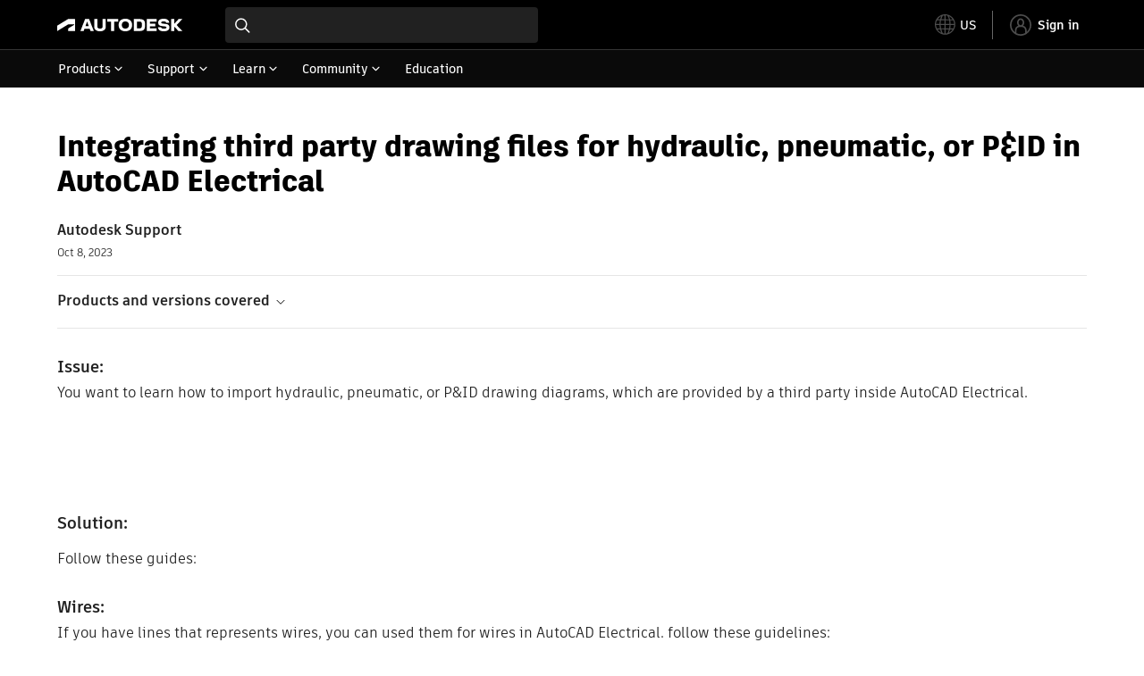

--- FILE ---
content_type: text/html; charset=utf-8
request_url: https://www.autodesk.com/support/technical/article/caas/sfdcarticles/sfdcarticles/Integrating-third-party-drawing-files-for-hydraulic-pneumatic-or-P-ID-in-AutoCAD-Electrical.html
body_size: 7524
content:
<!doctype html><html lang="en-US" data-pds-host="https://web-engineering-svc.autodesk.com" data-env="prod"><head><meta charset="UTF-8"/><meta name="viewport" content="width=device-width,initial-scale=1,shrink-to-fit=no"/><script type="text/javascript" data-uh="script" src="https://swc.autodesk.com/web-mfe/universal-header/v1/app.js" defer="defer" -></script><script src="https://swc.autodesk.com/web-mfe/universal-footer/v1/app.js" type="text/javascript" defer="defer"></script><script type="text/javascript" src="https://prd-cfp.autodesk.com/cfp-vendors/current/main.js" defer="defer"></script><script type="text/javascript" src="https://prd-cfp.autodesk.com/cfp-runtime/current/main.js" defer="defer"></script><script type="text/javascript">!function(){const e=function(e){try{return sessionStorage.getItem(e)}catch(e){return console.warn("[CFP] Failed to access sessionStorage:",e),null}},o=function(e){try{sessionStorage.removeItem(e)}catch(e){console.warn("[CFP] Failed to remove sessionStorage:",e)}};if("true"===e("aa-force-refresh"))return console.info("[CFP] Force refresh detected, reloading page..."),o("aa-force-refresh"),void window.location.reload(!0);let i=0;const r=setInterval((function(){if(i++,window.cfp?.providers?.auth?.register){clearInterval(r);try{const i=(window.__PRELOADED_STATE__||{}).envData||{},r=i.ENVIRONMENT||"prd",n=i.PKCE_CLIENT_ID,t=i.LANGUAGE||"en-US";if(!n)return void console.warn("[CFP Early] No PKCE_CLIENT_ID available");window.cfp.providers.localization?.init&&!window.etxCfpLocalizationInitialized&&(window.cfp.providers.localization.init(t),window.etxCfpLocalizationInitialized=!0,console.info("[CFP Early] Localization initialized:",t));const a="stg"===r||"dev"===r?"stg":"prd",s="prd"===a?"prod":a,c="/support/technical",l=window.location.origin+c+"/auth",d=window.location.origin+c;window.cfp.providers.auth.register({clientId:n,redirectUri:l,logoutRedirectUri:d,environment:s,scope:"data:read openid user-profile:read",useRefreshTokens:!0}),window.etxCfpAuthRegistered=!0,console.info("[CFP Early] Auth provider registered before React hydration");"true"===e("aa-trigger-signin")&&(console.info("[CFP] Sign into another account flow: triggering login..."),o("aa-trigger-signin"),function(e,o){try{sessionStorage.setItem(e,o)}catch(e){console.warn("[CFP] Failed to set sessionStorage:",e)}}("aa-force-refresh","true"),window.cfp.providers.auth.login().then((function(){console.info("[CFP] Login triggered successfully")})).catch((function(e){console.error("[CFP] Error triggering login:",e)})))}catch(e){console.error("[CFP Early] Registration failed:",e)}}else i>=50&&(clearInterval(r),console.warn("[CFP Early] Timeout waiting for CFP runtime"))}),200)}()</script><script type="text/javascript" src="https://ase-cdn.autodesk.com/adp/v3/latest/js/@adsk/adp-web-analytics-sdk.min.js" defer="defer"></script><script type="text/javascript" src="https://swc.autodesk.com/web-utils/conversion-web-analytics-utils/main.js" defer="defer"></script><link rel="preload" href="https://swc.autodesk.com/pharmacopeia/fonts/ArtifaktLegend/v1.0/WOFF2/Artifakt%20Legend%20Extra%20Bold.woff2" as="font" type="font/woff2" crossorigin/><style>@font-face{font-family:ArtifaktLegend;src:local('Artifakt Legend Extra Bold'),local('ArtifaktLegend-ExtraBold'),url('https://swc.autodesk.com/pharmacopeia/fonts/ArtifaktLegend/v1.0/WOFF2/Artifakt%20Legend%20Extra%20Bold.woff2') format('woff2'),local('Artifakt Legend Extra Bold'),local('ArtifaktLegend-ExtraBold'),url('https://swc.autodesk.com/pharmacopeia/fonts/ArtifaktLegend/v1.0/WOFF/Artifakt%20Legend%20Extra%20Bold.woff') format('woff'),local('Artifakt Legend Extra Bold'),local('ArtifaktLegend-ExtraBold'),url('https://swc.autodesk.com/pharmacopeia/fonts/ArtifaktLegend/v1.0/TTF/Artifakt%20Legend%20Extra%20Bold.ttf') format('truetype');font-weight:800;font-style:normal;font-display:swap}</style><link rel="stylesheet" href="https://swc.autodesk.com/pharmacopeia/css/dhig2021/v3/dhig-global.css"/><title>Integrating third party drawing files for hydraulic, pneumatic, or P&ID in AutoCAD Electrical</title> <meta name="keywords" content="You want to learn how to import hydraulic, pneumatic, or P&ID drawing diagrams, which are provided by a third party inside AutoCAD Electrical. Follow these guides: Wires: If you have lines that represents wires, you can used them for wires in AutoCAD Electrical. follow these guidelines: Lines must be placed on a layer specifically intended for wires other than layer 0. The command AEWIRETYPE will allow you to configure that layer as a wire layer" /> <meta name="description" content="You want to learn how to import hydraulic, pneumatic, or P&ID drawing diagrams, which are provided by a third party inside AutoCAD Electrical. Follow these guides: Wires: If you have lines that represents wires, you can used them for wires in AutoCAD Electrical. follow these guidelines: Lines must be placed on a layer specifically intended for wires other than layer 0. The command AEWIRETYPE will allow you to configure that layer as a wire layer" /> <meta name="twitter:card" content="summary" /> <meta name="twitter:title" content="Integrating third party drawing files for hydraulic, pneumatic, or P&ID in AutoCAD Electrical" /> <meta name="twitter:description" content="You want to learn how to import hydraulic, pneumatic, or P&ID drawing diagrams, which are provided by a third party inside AutoCAD Electrical. Follow these guides: Wires: If you have lines that represents wires, you can used them for wires in AutoCAD Electrical. follow these guidelines: Lines must be placed on a layer specifically intended for wires other than layer 0. The command AEWIRETYPE will allow you to configure that layer as a wire layer" /> <meta name="twitter:site" content="@autodesk" /> <meta name="twitter:creator" content="@autodesk" /> <meta name="og:type" content="summary" /> <meta name="og:title" content='Integrating third party drawing files for hydraulic, pneumatic, or P&ID in AutoCAD Electrical' /> <meta name="og:description" content="You want to learn how to import hydraulic, pneumatic, or P&ID drawing diagrams, which are provided by a third party inside AutoCAD Electrical. Follow these guides: Wires: If you have lines that represents wires, you can used them for wires in AutoCAD Electrical. follow these guidelines: Lines must be placed on a layer specifically intended for wires other than layer 0. The command AEWIRETYPE will allow you to configure that layer as a wire layer" /> <link rel="canonical" href="https://www.autodesk.com/support/technical/article/caas/sfdcarticles/sfdcarticles/Integrating-third-party-drawing-files-for-hydraulic-pneumatic-or-P-ID-in-AutoCAD-Electrical.html" /> 
<link rel="alternate" hreflang="de-de" href="https://www.autodesk.com/de/support/technical/article/caas/sfdcarticles/sfdcarticles/Integrating-third-party-drawing-files-for-hydraulic-pneumatic-or-P-ID-in-AutoCAD-Electrical.html"/><link rel="alternate" hreflang="en-us" href="https://www.autodesk.com/support/technical/article/caas/sfdcarticles/sfdcarticles/Integrating-third-party-drawing-files-for-hydraulic-pneumatic-or-P-ID-in-AutoCAD-Electrical.html"/><link rel="alternate" hreflang="es-es" href="https://www.autodesk.com/es/support/technical/article/caas/sfdcarticles/sfdcarticles/Integrating-third-party-drawing-files-for-hydraulic-pneumatic-or-P-ID-in-AutoCAD-Electrical.html"/><link rel="alternate" hreflang="fr-fr" href="https://www.autodesk.com/fr/support/technical/article/caas/sfdcarticles/sfdcarticles/Integrating-third-party-drawing-files-for-hydraulic-pneumatic-or-P-ID-in-AutoCAD-Electrical.html"/><link rel="alternate" hreflang="it-it" href="https://www.autodesk.com/it/support/technical/article/caas/sfdcarticles/sfdcarticles/Integrating-third-party-drawing-files-for-hydraulic-pneumatic-or-P-ID-in-AutoCAD-Electrical.html"/><link rel="alternate" hreflang="ja-jp" href="https://www.autodesk.com/jp/support/technical/article/caas/sfdcarticles/sfdcarticles/Integrating-third-party-drawing-files-for-hydraulic-pneumatic-or-P-ID-in-AutoCAD-Electrical.html"/><link rel="alternate" hreflang="ko-kr" href="https://www.autodesk.com/kr/support/technical/article/caas/sfdcarticles/sfdcarticles/Integrating-third-party-drawing-files-for-hydraulic-pneumatic-or-P-ID-in-AutoCAD-Electrical.html"/><link rel="alternate" hreflang="pt-br" href="https://www.autodesk.com/br/support/technical/article/caas/sfdcarticles/sfdcarticles/Integrating-third-party-drawing-files-for-hydraulic-pneumatic-or-P-ID-in-AutoCAD-Electrical.html"/><link rel="alternate" hreflang="zh-cn" href="https://www.autodesk.com.cn/support/technical/article/caas/sfdcarticles/sfdcarticles/Integrating-third-party-drawing-files-for-hydraulic-pneumatic-or-P-ID-in-AutoCAD-Electrical.html"/><link rel="alternate" hreflang="cs-cz" href="https://www.autodesk.com/support/technical/article/caas/sfdcarticles/sfdcarticles/Integrating-third-party-drawing-files-for-hydraulic-pneumatic-or-P-ID-in-AutoCAD-Electrical.html"/><link rel="alternate" hreflang="da-dk" href="https://www.autodesk.com/support/technical/article/caas/sfdcarticles/sfdcarticles/Integrating-third-party-drawing-files-for-hydraulic-pneumatic-or-P-ID-in-AutoCAD-Electrical.html"/><link rel="alternate" hreflang="de-ch" href="https://www.autodesk.com/de/support/technical/article/caas/sfdcarticles/sfdcarticles/Integrating-third-party-drawing-files-for-hydraulic-pneumatic-or-P-ID-in-AutoCAD-Electrical.html"/><link rel="alternate" hreflang="de-at" href="https://www.autodesk.com/de/support/technical/article/caas/sfdcarticles/sfdcarticles/Integrating-third-party-drawing-files-for-hydraulic-pneumatic-or-P-ID-in-AutoCAD-Electrical.html"/><link rel="alternate" hreflang="en-au" href="https://www.autodesk.com/support/technical/article/caas/sfdcarticles/sfdcarticles/Integrating-third-party-drawing-files-for-hydraulic-pneumatic-or-P-ID-in-AutoCAD-Electrical.html"/><link rel="alternate" hreflang="en-ca" href="https://www.autodesk.com/support/technical/article/caas/sfdcarticles/sfdcarticles/Integrating-third-party-drawing-files-for-hydraulic-pneumatic-or-P-ID-in-AutoCAD-Electrical.html"/><link rel="alternate" hreflang="en-gb" href="https://www.autodesk.com/support/technical/article/caas/sfdcarticles/sfdcarticles/Integrating-third-party-drawing-files-for-hydraulic-pneumatic-or-P-ID-in-AutoCAD-Electrical.html"/><link rel="alternate" hreflang="en-hk" href="https://www.autodesk.com/support/technical/article/caas/sfdcarticles/sfdcarticles/Integrating-third-party-drawing-files-for-hydraulic-pneumatic-or-P-ID-in-AutoCAD-Electrical.html"/><link rel="alternate" hreflang="en-in" href="https://www.autodesk.com/support/technical/article/caas/sfdcarticles/sfdcarticles/Integrating-third-party-drawing-files-for-hydraulic-pneumatic-or-P-ID-in-AutoCAD-Electrical.html"/><link rel="alternate" hreflang="en-ie" href="https://www.autodesk.com/support/technical/article/caas/sfdcarticles/sfdcarticles/Integrating-third-party-drawing-files-for-hydraulic-pneumatic-or-P-ID-in-AutoCAD-Electrical.html"/><link rel="alternate" hreflang="en-nl" href="https://www.autodesk.com/support/technical/article/caas/sfdcarticles/sfdcarticles/Integrating-third-party-drawing-files-for-hydraulic-pneumatic-or-P-ID-in-AutoCAD-Electrical.html"/><link rel="alternate" hreflang="en-th" href="https://www.autodesk.com/support/technical/article/caas/sfdcarticles/sfdcarticles/Integrating-third-party-drawing-files-for-hydraulic-pneumatic-or-P-ID-in-AutoCAD-Electrical.html"/><link rel="alternate" hreflang="en-id" href="https://www.autodesk.com/support/technical/article/caas/sfdcarticles/sfdcarticles/Integrating-third-party-drawing-files-for-hydraulic-pneumatic-or-P-ID-in-AutoCAD-Electrical.html"/><link rel="alternate" hreflang="en-ph" href="https://www.autodesk.com/support/technical/article/caas/sfdcarticles/sfdcarticles/Integrating-third-party-drawing-files-for-hydraulic-pneumatic-or-P-ID-in-AutoCAD-Electrical.html"/><link rel="alternate" hreflang="en-my" href="https://www.autodesk.com/support/technical/article/caas/sfdcarticles/sfdcarticles/Integrating-third-party-drawing-files-for-hydraulic-pneumatic-or-P-ID-in-AutoCAD-Electrical.html"/><link rel="alternate" hreflang="en-nz" href="https://www.autodesk.com/support/technical/article/caas/sfdcarticles/sfdcarticles/Integrating-third-party-drawing-files-for-hydraulic-pneumatic-or-P-ID-in-AutoCAD-Electrical.html"/><link rel="alternate" hreflang="en-sg" href="https://www.autodesk.com/support/technical/article/caas/sfdcarticles/sfdcarticles/Integrating-third-party-drawing-files-for-hydraulic-pneumatic-or-P-ID-in-AutoCAD-Electrical.html"/><link rel="alternate" hreflang="en-za" href="https://www.autodesk.com/support/technical/article/caas/sfdcarticles/sfdcarticles/Integrating-third-party-drawing-files-for-hydraulic-pneumatic-or-P-ID-in-AutoCAD-Electrical.html"/><link rel="alternate" hreflang="en-ae" href="https://www.autodesk.com/support/technical/article/caas/sfdcarticles/sfdcarticles/Integrating-third-party-drawing-files-for-hydraulic-pneumatic-or-P-ID-in-AutoCAD-Electrical.html"/><link rel="alternate" hreflang="en-eg" href="https://www.autodesk.com/support/technical/article/caas/sfdcarticles/sfdcarticles/Integrating-third-party-drawing-files-for-hydraulic-pneumatic-or-P-ID-in-AutoCAD-Electrical.html"/><link rel="alternate" hreflang="en-il" href="https://www.autodesk.com/support/technical/article/caas/sfdcarticles/sfdcarticles/Integrating-third-party-drawing-files-for-hydraulic-pneumatic-or-P-ID-in-AutoCAD-Electrical.html"/><link rel="alternate" hreflang="en-kw" href="https://www.autodesk.com/support/technical/article/caas/sfdcarticles/sfdcarticles/Integrating-third-party-drawing-files-for-hydraulic-pneumatic-or-P-ID-in-AutoCAD-Electrical.html"/><link rel="alternate" hreflang="en-om" href="https://www.autodesk.com/support/technical/article/caas/sfdcarticles/sfdcarticles/Integrating-third-party-drawing-files-for-hydraulic-pneumatic-or-P-ID-in-AutoCAD-Electrical.html"/><link rel="alternate" hreflang="en-qa" href="https://www.autodesk.com/support/technical/article/caas/sfdcarticles/sfdcarticles/Integrating-third-party-drawing-files-for-hydraulic-pneumatic-or-P-ID-in-AutoCAD-Electrical.html"/><link rel="alternate" hreflang="en-sa" href="https://www.autodesk.com/support/technical/article/caas/sfdcarticles/sfdcarticles/Integrating-third-party-drawing-files-for-hydraulic-pneumatic-or-P-ID-in-AutoCAD-Electrical.html"/><link rel="alternate" hreflang="es-ar" href="https://www.autodesk.com/es/support/technical/article/caas/sfdcarticles/sfdcarticles/Integrating-third-party-drawing-files-for-hydraulic-pneumatic-or-P-ID-in-AutoCAD-Electrical.html"/><link rel="alternate" hreflang="es-pe" href="https://www.autodesk.com/es/support/technical/article/caas/sfdcarticles/sfdcarticles/Integrating-third-party-drawing-files-for-hydraulic-pneumatic-or-P-ID-in-AutoCAD-Electrical.html"/><link rel="alternate" hreflang="es-co" href="https://www.autodesk.com/es/support/technical/article/caas/sfdcarticles/sfdcarticles/Integrating-third-party-drawing-files-for-hydraulic-pneumatic-or-P-ID-in-AutoCAD-Electrical.html"/><link rel="alternate" hreflang="es-cl" href="https://www.autodesk.com/es/support/technical/article/caas/sfdcarticles/sfdcarticles/Integrating-third-party-drawing-files-for-hydraulic-pneumatic-or-P-ID-in-AutoCAD-Electrical.html"/><link rel="alternate" hreflang="es-uy" href="https://www.autodesk.com/es/support/technical/article/caas/sfdcarticles/sfdcarticles/Integrating-third-party-drawing-files-for-hydraulic-pneumatic-or-P-ID-in-AutoCAD-Electrical.html"/><link rel="alternate" hreflang="es-mx" href="https://www.autodesk.com/es/support/technical/article/caas/sfdcarticles/sfdcarticles/Integrating-third-party-drawing-files-for-hydraulic-pneumatic-or-P-ID-in-AutoCAD-Electrical.html"/><link rel="alternate" hreflang="fi-fi" href="https://www.autodesk.com/support/technical/article/caas/sfdcarticles/sfdcarticles/Integrating-third-party-drawing-files-for-hydraulic-pneumatic-or-P-ID-in-AutoCAD-Electrical.html"/><link rel="alternate" hreflang="fr-be" href="https://www.autodesk.com/fr/support/technical/article/caas/sfdcarticles/sfdcarticles/Integrating-third-party-drawing-files-for-hydraulic-pneumatic-or-P-ID-in-AutoCAD-Electrical.html"/><link rel="alternate" hreflang="fr-ca" href="https://www.autodesk.com/fr/support/technical/article/caas/sfdcarticles/sfdcarticles/Integrating-third-party-drawing-files-for-hydraulic-pneumatic-or-P-ID-in-AutoCAD-Electrical.html"/><link rel="alternate" hreflang="fr-ch" href="https://www.autodesk.com/fr/support/technical/article/caas/sfdcarticles/sfdcarticles/Integrating-third-party-drawing-files-for-hydraulic-pneumatic-or-P-ID-in-AutoCAD-Electrical.html"/><link rel="alternate" hreflang="hu-hu" href="https://www.autodesk.com/support/technical/article/caas/sfdcarticles/sfdcarticles/Integrating-third-party-drawing-files-for-hydraulic-pneumatic-or-P-ID-in-AutoCAD-Electrical.html"/><link rel="alternate" hreflang="it-ch" href="https://www.autodesk.com/it/support/technical/article/caas/sfdcarticles/sfdcarticles/Integrating-third-party-drawing-files-for-hydraulic-pneumatic-or-P-ID-in-AutoCAD-Electrical.html"/><link rel="alternate" hreflang="nl-be" href="https://www.autodesk.com/support/technical/article/caas/sfdcarticles/sfdcarticles/Integrating-third-party-drawing-files-for-hydraulic-pneumatic-or-P-ID-in-AutoCAD-Electrical.html"/><link rel="alternate" hreflang="nl-nl" href="https://www.autodesk.com/support/technical/article/caas/sfdcarticles/sfdcarticles/Integrating-third-party-drawing-files-for-hydraulic-pneumatic-or-P-ID-in-AutoCAD-Electrical.html"/><link rel="alternate" hreflang="no-no" href="https://www.autodesk.com/support/technical/article/caas/sfdcarticles/sfdcarticles/Integrating-third-party-drawing-files-for-hydraulic-pneumatic-or-P-ID-in-AutoCAD-Electrical.html"/><link rel="alternate" hreflang="pl-pl" href="https://www.autodesk.com/support/technical/article/caas/sfdcarticles/sfdcarticles/Integrating-third-party-drawing-files-for-hydraulic-pneumatic-or-P-ID-in-AutoCAD-Electrical.html"/><link rel="alternate" hreflang="pt-pt" href="https://www.autodesk.com/br/support/technical/article/caas/sfdcarticles/sfdcarticles/Integrating-third-party-drawing-files-for-hydraulic-pneumatic-or-P-ID-in-AutoCAD-Electrical.html"/><link rel="alternate" hreflang="sv-se" href="https://www.autodesk.com/support/technical/article/caas/sfdcarticles/sfdcarticles/Integrating-third-party-drawing-files-for-hydraulic-pneumatic-or-P-ID-in-AutoCAD-Electrical.html"/><link rel="alternate" hreflang="tr-tr" href="https://www.autodesk.com/support/technical/article/caas/sfdcarticles/sfdcarticles/Integrating-third-party-drawing-files-for-hydraulic-pneumatic-or-P-ID-in-AutoCAD-Electrical.html"/><link rel="alternate" hreflang="zh-tw" href="https://www.autodesk.com.cn/support/technical/article/caas/sfdcarticles/sfdcarticles/Integrating-third-party-drawing-files-for-hydraulic-pneumatic-or-P-ID-in-AutoCAD-Electrical.html"/><link rel="alternate" hreflang="x-default" href="https://www.autodesk.com/support/technical/article/caas/sfdcarticles/sfdcarticles/Integrating-third-party-drawing-files-for-hydraulic-pneumatic-or-P-ID-in-AutoCAD-Electrical.html"/><meta name="alternate" data-locale="ru-ru" data-link="https://www.autodesk.com/ru-ru">  <link rel="preconnect" href="https://swc.autodesk.com"/><link rel="preconnect" href="https://damassets.autodesk.net"/><link rel="preconnect" href="https://static-dc.autodesk.net"/><link rel="preconnect" href="https://tags.tiqcdn.com"/><link rel="dns-prefetch" href="https://app.digital-help-prd.autodesk.com"/><link rel="icon" type="image/png" href="https://static-dc.autodesk.net/etc.clientlibs/dotcom/clientlibs/clientlib-site/resources/images/favicons/app-icon-192.png" sizes="192x192"/><link rel="apple-touch-icon" type="image/png" href="https://static-dc.autodesk.net/etc.clientlibs/dotcom/clientlibs/clientlib-site/resources/images/favicons/touch-icon-180.png"/><link rel="icon" type="image/svg+xml" href="https://static-dc.autodesk.net/etc.clientlibs/dotcom/clientlibs/clientlib-site/resources/images/favicons/favicon.svg"/><script defer="defer" src="/support/technical/static/js/main.e8a8dd0e.js"></script><style data-styled="true" data-styled-version="6.1.18">html{-moz-text-size-adjust:none;-webkit-text-size-adjust:none;text-size-adjust:none;}/*!sc*/
body{font-family:ArtifaktElement,Arial,sans-serif;margin:0;padding:0;}/*!sc*/
.container--header,.fixed-header{min-height:57px;}/*!sc*/
@media screen and (min-width: 1040px){.container--header,.fixed-header{min-height:97.5px;}}/*!sc*/
.etx-root{min-height:300px;}/*!sc*/
.page-container-wrapper{margin:0 auto;max-width:100pc;}/*!sc*/
.page-container,.page-container-inner{margin:0 5%;}/*!sc*/
@media (min-width: 560px){.page-container,.page-container-inner{margin:0 24px;}}/*!sc*/
@media (min-width: 1040px){.page-container,.page-container-inner{margin:0 5%;max-width:90%;}}/*!sc*/
.wd-lightbox-overlay{display:none;}/*!sc*/
data-styled.g1[id="sc-global-doEtEA1"]{content:"sc-global-doEtEA1,"}/*!sc*/
</style></head><body><div id="dhig-svg-container" style="display:none"><svg width="0" height="0" style="position:absolute"><symbol fill="none" viewBox="0 0 24 24" id="dhig--icons--utility--cta-arrow-right" xmlns="http://www.w3.org/2000/svg"><path d="M12.06 8l3.995 4m0 0l-3.995 4m3.995-4H7m15 0c0 5.523-4.477 10-10 10S2 17.523 2 12 6.477 2 12 2s10 4.477 10 10z" stroke="currentColor" stroke-width="1.5" stroke-linecap="round" stroke-linejoin="round"></path></symbol><symbol fill="none" viewBox="0 0 24 24" id="dhig--icons--utility--external" xmlns="http://www.w3.org/2000/svg"><path d="M9.787 8.536h6.143m0 0v6.143m0-6.143L9 15.464" stroke="currentColor" stroke-width="1.5" stroke-linecap="round" stroke-linejoin="round"></path></symbol></svg></div><div><div class="container container--header"><div id="etx-uh-container" class="fixed-header"></div></div><div class="container"><div id="root" class="cmp-container"><script>
        window.__PRELOADED_STATE__ = {"errorData":{"hasError":false,"errorType":null,"metaData":null},"envData":{"ENVIRONMENT":"prd","LOG_LEVEL":"info","HTML_MAX_AGE":"86400","LOGGER_URL":"/support/technical/logger","PKCE_CLIENT_ID":"Zawk0WtDVql66pNj5LpCmUsyTBj0G5o8","ADP_CONFIG":{"prd":{"serviceUrl":"https://akn.analytics.autodesk.com","appId":"knowledge","apiKey":"8738946623b611e793ae92361f002671","signWith":"8e22077f-0f3e-f892-b948-a942275fe856"},"stg":{"serviceUrl":"https://akn.analytics-staging.autodesk.com","appId":"knowledge","apiKey":"44d5873223b611e793ae92361f002671","signWith":"b5d84be8-6b01-4093-adbd-aa89c24ee514","environment":"stg"}},"HOST":"ndz2okf3n3.execute-api.us-east-1.amazonaws.com","VERSION":"11.7.4","ROUTER_BASENAME":"/support/technical","LANGUAGE":"en-US","languageSelector":{"defaultUrl":"https://www.autodesk.com/support/technical/article/caas/sfdcarticles/sfdcarticles/Integrating-third-party-drawing-files-for-hydraulic-pneumatic-or-P-ID-in-AutoCAD-Electrical.html","localeUrlMapping":[{"locale":"de-DE","url":"https://www.autodesk.com/de/support/technical/article/caas/sfdcarticles/sfdcarticles/Integrating-third-party-drawing-files-for-hydraulic-pneumatic-or-P-ID-in-AutoCAD-Electrical.html"},{"locale":"en-US","url":"https://www.autodesk.com/support/technical/article/caas/sfdcarticles/sfdcarticles/Integrating-third-party-drawing-files-for-hydraulic-pneumatic-or-P-ID-in-AutoCAD-Electrical.html"},{"locale":"es-ES","url":"https://www.autodesk.com/es/support/technical/article/caas/sfdcarticles/sfdcarticles/Integrating-third-party-drawing-files-for-hydraulic-pneumatic-or-P-ID-in-AutoCAD-Electrical.html"},{"locale":"fr-FR","url":"https://www.autodesk.com/fr/support/technical/article/caas/sfdcarticles/sfdcarticles/Integrating-third-party-drawing-files-for-hydraulic-pneumatic-or-P-ID-in-AutoCAD-Electrical.html"},{"locale":"it-IT","url":"https://www.autodesk.com/it/support/technical/article/caas/sfdcarticles/sfdcarticles/Integrating-third-party-drawing-files-for-hydraulic-pneumatic-or-P-ID-in-AutoCAD-Electrical.html"},{"locale":"ja-JP","url":"https://www.autodesk.com/jp/support/technical/article/caas/sfdcarticles/sfdcarticles/Integrating-third-party-drawing-files-for-hydraulic-pneumatic-or-P-ID-in-AutoCAD-Electrical.html"},{"locale":"ko-KR","url":"https://www.autodesk.com/kr/support/technical/article/caas/sfdcarticles/sfdcarticles/Integrating-third-party-drawing-files-for-hydraulic-pneumatic-or-P-ID-in-AutoCAD-Electrical.html"},{"locale":"pt-BR","url":"https://www.autodesk.com/br/support/technical/article/caas/sfdcarticles/sfdcarticles/Integrating-third-party-drawing-files-for-hydraulic-pneumatic-or-P-ID-in-AutoCAD-Electrical.html"},{"locale":"zh-CN","url":"https://www.autodesk.com.cn/support/technical/article/caas/sfdcarticles/sfdcarticles/Integrating-third-party-drawing-files-for-hydraulic-pneumatic-or-P-ID-in-AutoCAD-Electrical.html"},{"locale":"cs-CZ","url":"https://www.autodesk.com/support/technical/article/caas/sfdcarticles/sfdcarticles/Integrating-third-party-drawing-files-for-hydraulic-pneumatic-or-P-ID-in-AutoCAD-Electrical.html"},{"locale":"da-DK","url":"https://www.autodesk.com/support/technical/article/caas/sfdcarticles/sfdcarticles/Integrating-third-party-drawing-files-for-hydraulic-pneumatic-or-P-ID-in-AutoCAD-Electrical.html"},{"locale":"de-CH","url":"https://www.autodesk.com/de/support/technical/article/caas/sfdcarticles/sfdcarticles/Integrating-third-party-drawing-files-for-hydraulic-pneumatic-or-P-ID-in-AutoCAD-Electrical.html"},{"locale":"de-AT","url":"https://www.autodesk.com/de/support/technical/article/caas/sfdcarticles/sfdcarticles/Integrating-third-party-drawing-files-for-hydraulic-pneumatic-or-P-ID-in-AutoCAD-Electrical.html"},{"locale":"en-AU","url":"https://www.autodesk.com/support/technical/article/caas/sfdcarticles/sfdcarticles/Integrating-third-party-drawing-files-for-hydraulic-pneumatic-or-P-ID-in-AutoCAD-Electrical.html"},{"locale":"en-CA","url":"https://www.autodesk.com/support/technical/article/caas/sfdcarticles/sfdcarticles/Integrating-third-party-drawing-files-for-hydraulic-pneumatic-or-P-ID-in-AutoCAD-Electrical.html"},{"locale":"en-GB","url":"https://www.autodesk.com/support/technical/article/caas/sfdcarticles/sfdcarticles/Integrating-third-party-drawing-files-for-hydraulic-pneumatic-or-P-ID-in-AutoCAD-Electrical.html"},{"locale":"en-HK","url":"https://www.autodesk.com/support/technical/article/caas/sfdcarticles/sfdcarticles/Integrating-third-party-drawing-files-for-hydraulic-pneumatic-or-P-ID-in-AutoCAD-Electrical.html"},{"locale":"en-IN","url":"https://www.autodesk.com/support/technical/article/caas/sfdcarticles/sfdcarticles/Integrating-third-party-drawing-files-for-hydraulic-pneumatic-or-P-ID-in-AutoCAD-Electrical.html"},{"locale":"en-IE","url":"https://www.autodesk.com/support/technical/article/caas/sfdcarticles/sfdcarticles/Integrating-third-party-drawing-files-for-hydraulic-pneumatic-or-P-ID-in-AutoCAD-Electrical.html"},{"locale":"en-NL","url":"https://www.autodesk.com/support/technical/article/caas/sfdcarticles/sfdcarticles/Integrating-third-party-drawing-files-for-hydraulic-pneumatic-or-P-ID-in-AutoCAD-Electrical.html"},{"locale":"en-TH","url":"https://www.autodesk.com/support/technical/article/caas/sfdcarticles/sfdcarticles/Integrating-third-party-drawing-files-for-hydraulic-pneumatic-or-P-ID-in-AutoCAD-Electrical.html"},{"locale":"en-ID","url":"https://www.autodesk.com/support/technical/article/caas/sfdcarticles/sfdcarticles/Integrating-third-party-drawing-files-for-hydraulic-pneumatic-or-P-ID-in-AutoCAD-Electrical.html"},{"locale":"en-PH","url":"https://www.autodesk.com/support/technical/article/caas/sfdcarticles/sfdcarticles/Integrating-third-party-drawing-files-for-hydraulic-pneumatic-or-P-ID-in-AutoCAD-Electrical.html"},{"locale":"en-MY","url":"https://www.autodesk.com/support/technical/article/caas/sfdcarticles/sfdcarticles/Integrating-third-party-drawing-files-for-hydraulic-pneumatic-or-P-ID-in-AutoCAD-Electrical.html"},{"locale":"en-NZ","url":"https://www.autodesk.com/support/technical/article/caas/sfdcarticles/sfdcarticles/Integrating-third-party-drawing-files-for-hydraulic-pneumatic-or-P-ID-in-AutoCAD-Electrical.html"},{"locale":"en-SG","url":"https://www.autodesk.com/support/technical/article/caas/sfdcarticles/sfdcarticles/Integrating-third-party-drawing-files-for-hydraulic-pneumatic-or-P-ID-in-AutoCAD-Electrical.html"},{"locale":"en-ZA","url":"https://www.autodesk.com/support/technical/article/caas/sfdcarticles/sfdcarticles/Integrating-third-party-drawing-files-for-hydraulic-pneumatic-or-P-ID-in-AutoCAD-Electrical.html"},{"locale":"en-AE","url":"https://www.autodesk.com/support/technical/article/caas/sfdcarticles/sfdcarticles/Integrating-third-party-drawing-files-for-hydraulic-pneumatic-or-P-ID-in-AutoCAD-Electrical.html"},{"locale":"en-EG","url":"https://www.autodesk.com/support/technical/article/caas/sfdcarticles/sfdcarticles/Integrating-third-party-drawing-files-for-hydraulic-pneumatic-or-P-ID-in-AutoCAD-Electrical.html"},{"locale":"en-IL","url":"https://www.autodesk.com/support/technical/article/caas/sfdcarticles/sfdcarticles/Integrating-third-party-drawing-files-for-hydraulic-pneumatic-or-P-ID-in-AutoCAD-Electrical.html"},{"locale":"en-KW","url":"https://www.autodesk.com/support/technical/article/caas/sfdcarticles/sfdcarticles/Integrating-third-party-drawing-files-for-hydraulic-pneumatic-or-P-ID-in-AutoCAD-Electrical.html"},{"locale":"en-OM","url":"https://www.autodesk.com/support/technical/article/caas/sfdcarticles/sfdcarticles/Integrating-third-party-drawing-files-for-hydraulic-pneumatic-or-P-ID-in-AutoCAD-Electrical.html"},{"locale":"en-QA","url":"https://www.autodesk.com/support/technical/article/caas/sfdcarticles/sfdcarticles/Integrating-third-party-drawing-files-for-hydraulic-pneumatic-or-P-ID-in-AutoCAD-Electrical.html"},{"locale":"en-SA","url":"https://www.autodesk.com/support/technical/article/caas/sfdcarticles/sfdcarticles/Integrating-third-party-drawing-files-for-hydraulic-pneumatic-or-P-ID-in-AutoCAD-Electrical.html"},{"locale":"es-AR","url":"https://www.autodesk.com/es/support/technical/article/caas/sfdcarticles/sfdcarticles/Integrating-third-party-drawing-files-for-hydraulic-pneumatic-or-P-ID-in-AutoCAD-Electrical.html"},{"locale":"es-PE","url":"https://www.autodesk.com/es/support/technical/article/caas/sfdcarticles/sfdcarticles/Integrating-third-party-drawing-files-for-hydraulic-pneumatic-or-P-ID-in-AutoCAD-Electrical.html"},{"locale":"es-CO","url":"https://www.autodesk.com/es/support/technical/article/caas/sfdcarticles/sfdcarticles/Integrating-third-party-drawing-files-for-hydraulic-pneumatic-or-P-ID-in-AutoCAD-Electrical.html"},{"locale":"es-CL","url":"https://www.autodesk.com/es/support/technical/article/caas/sfdcarticles/sfdcarticles/Integrating-third-party-drawing-files-for-hydraulic-pneumatic-or-P-ID-in-AutoCAD-Electrical.html"},{"locale":"es-UY","url":"https://www.autodesk.com/es/support/technical/article/caas/sfdcarticles/sfdcarticles/Integrating-third-party-drawing-files-for-hydraulic-pneumatic-or-P-ID-in-AutoCAD-Electrical.html"},{"locale":"es-MX","url":"https://www.autodesk.com/es/support/technical/article/caas/sfdcarticles/sfdcarticles/Integrating-third-party-drawing-files-for-hydraulic-pneumatic-or-P-ID-in-AutoCAD-Electrical.html"},{"locale":"fi-FI","url":"https://www.autodesk.com/support/technical/article/caas/sfdcarticles/sfdcarticles/Integrating-third-party-drawing-files-for-hydraulic-pneumatic-or-P-ID-in-AutoCAD-Electrical.html"},{"locale":"fr-BE","url":"https://www.autodesk.com/fr/support/technical/article/caas/sfdcarticles/sfdcarticles/Integrating-third-party-drawing-files-for-hydraulic-pneumatic-or-P-ID-in-AutoCAD-Electrical.html"},{"locale":"fr-CA","url":"https://www.autodesk.com/fr/support/technical/article/caas/sfdcarticles/sfdcarticles/Integrating-third-party-drawing-files-for-hydraulic-pneumatic-or-P-ID-in-AutoCAD-Electrical.html"},{"locale":"fr-CH","url":"https://www.autodesk.com/fr/support/technical/article/caas/sfdcarticles/sfdcarticles/Integrating-third-party-drawing-files-for-hydraulic-pneumatic-or-P-ID-in-AutoCAD-Electrical.html"},{"locale":"hu-HU","url":"https://www.autodesk.com/support/technical/article/caas/sfdcarticles/sfdcarticles/Integrating-third-party-drawing-files-for-hydraulic-pneumatic-or-P-ID-in-AutoCAD-Electrical.html"},{"locale":"it-CH","url":"https://www.autodesk.com/it/support/technical/article/caas/sfdcarticles/sfdcarticles/Integrating-third-party-drawing-files-for-hydraulic-pneumatic-or-P-ID-in-AutoCAD-Electrical.html"},{"locale":"nl-BE","url":"https://www.autodesk.com/support/technical/article/caas/sfdcarticles/sfdcarticles/Integrating-third-party-drawing-files-for-hydraulic-pneumatic-or-P-ID-in-AutoCAD-Electrical.html"},{"locale":"nl-NL","url":"https://www.autodesk.com/support/technical/article/caas/sfdcarticles/sfdcarticles/Integrating-third-party-drawing-files-for-hydraulic-pneumatic-or-P-ID-in-AutoCAD-Electrical.html"},{"locale":"no-NO","url":"https://www.autodesk.com/support/technical/article/caas/sfdcarticles/sfdcarticles/Integrating-third-party-drawing-files-for-hydraulic-pneumatic-or-P-ID-in-AutoCAD-Electrical.html"},{"locale":"pl-PL","url":"https://www.autodesk.com/support/technical/article/caas/sfdcarticles/sfdcarticles/Integrating-third-party-drawing-files-for-hydraulic-pneumatic-or-P-ID-in-AutoCAD-Electrical.html"},{"locale":"pt-PT","url":"https://www.autodesk.com/br/support/technical/article/caas/sfdcarticles/sfdcarticles/Integrating-third-party-drawing-files-for-hydraulic-pneumatic-or-P-ID-in-AutoCAD-Electrical.html"},{"locale":"sv-SE","url":"https://www.autodesk.com/support/technical/article/caas/sfdcarticles/sfdcarticles/Integrating-third-party-drawing-files-for-hydraulic-pneumatic-or-P-ID-in-AutoCAD-Electrical.html"},{"locale":"tr-TR","url":"https://www.autodesk.com/support/technical/article/caas/sfdcarticles/sfdcarticles/Integrating-third-party-drawing-files-for-hydraulic-pneumatic-or-P-ID-in-AutoCAD-Electrical.html"},{"locale":"zh-TW","url":"https://www.autodesk.com.cn/support/technical/article/caas/sfdcarticles/sfdcarticles/Integrating-third-party-drawing-files-for-hydraulic-pneumatic-or-P-ID-in-AutoCAD-Electrical.html"}]},"loadAA":true,"pageType":"caas"},"productData":{"productDocumentation":{},"bannerBoxData":{},"recommendationLoading":false,"recommendedContent":[],"customContentLoading":false,"error":{"errorType":null,"errorMetaData":null},"productSlug":"","browseTypes":[],"generalTopics":"","contactSupport":""},"caasData":{"request":{"origin":"upi","key":"caas/sfdcarticles/sfdcarticles/Integrating-third-party-drawing-files-for-hydraulic-pneumatic-or-P-ID-in-AutoCAD-Electrical.html","locale":"en-US"},"response":{"source":"sfdcarticles","url":"http://help.autodesk.com.s3.amazonaws.com/sfdcarticles/Integrating-third-party-drawing-files-for-hydraulic-pneumatic-or-P-ID-in-AutoCAD-Electrical","shortDescription":"You want to learn how to import hydraulic, pneumatic, or P&ID drawing diagrams, which are provided by a third party inside AutoCAD Electrical. Follow these guides: Wires: If you have lines that represents wires, you can used them for wires in AutoCAD Electrical. follow these guidelines: Lines must be placed on a layer specifically intended for wires other than layer 0. The command AEWIRETYPE will allow you to configure that layer as a wire layer","title":"Integrating third party drawing files for hydraulic, pneumatic, or P&ID in AutoCAD Electrical","publishDate":"2023-10-08 00:00:00","contentGroup":["Troubleshooting"],"topicId":"kA93g000000LNLd","caasContent":"\u003cdiv id=\"sfdcarticles\" class=\"caas_sf\"\u003e\u003cdiv id=\"sfdcarticles\" class=\"caas_sf\"\u003e\n \u003cdiv id=\"issue\" class=\"adskkb_issues\"\u003e\n  \u003ch3\u003eIssue:\u003c/h3\u003eYou want to learn how to import hydraulic, pneumatic, or P&amp;ID drawing diagrams, which are provided by a third party inside AutoCAD Electrical.\u003cbr\u003e\u003cbr\u003e\u003cbr\u003e\u003cbr\u003e&nbsp;\n \u003c/div\u003e\n \u003cdiv id=\"solution\" class=\"adskkb_solution\"\u003e\n  \u003ch3\u003eSolution:\u003c/h3\u003e\n  \u003cp\u003eFollow these guides:\u003c/p\u003e\n  \u003ch3\u003eWires:&nbsp;\u003c/h3\u003e If you have lines that represents wires, you can used them for wires in AutoCAD Electrical. follow these guidelines:&nbsp; \n  \u003cul\u003e\n   \u003cli\u003eLines must be placed on a layer specifically intended for wires other than layer 0.&nbsp;\u003c/li\u003e\n   \u003cli\u003eThe command \u003cstrong\u003eAEWIRETYPE \u003c/strong\u003ewill allow you to configure that layer as a wire layer.&nbsp;\u003c/li\u003e\n   \u003cli\u003eThe command \u003cstrong\u003eAECONVERTWIRETYPE \u003c/strong\u003ewill allow you then to convert the lines to wires.&nbsp; \n    \u003cul\u003e\n     \u003cli\u003eChoosing \"Pick\" and selecting the linework in the drawing, will convert them to the specified wire layer.\u003c/li\u003e\n    \u003c/ul\u003e\u003c/li\u003e\n  \u003c/ul\u003e See the articles:&nbsp; \n  \u003cul\u003e\n   \u003cli\u003e\u003ca href=\"https://help.autodesk.com/view/ACAD_E/2024/ENU/?guid=GUID-FF4EBBDF-3143-4C3C-A999-5538F8361196\" target=\"_blank\"\u003eTo Work With Wire Types/Layers\u003c/a\u003e&nbsp;\u003c/li\u003e\n   \u003cli\u003e\u003ca href=\"https://help.autodesk.com/view/ACAD_E/2024/ENU/?guid=GUID-A3CCE9CA-238F-4A97-B7F2-D78CF62949EA\" target=\"_blank\"\u003eChanging a wire layer assignment\u003c/a\u003e\u003c/li\u003e\n  \u003c/ul\u003e\n  \u003cdiv style=\"margin-left: 40px;\"\u003e\n   \u003cstrong\u003eNotes\u003c/strong\u003e:\n  \u003c/div\u003e\n  \u003cul\u003e\n   \u003cli style=\"margin-left: 40px;\"\u003eAutoCAD Electrical depends on the grid and snap setting of the drawing to place wires and also components on exact locations. Therefore, if you convert simple lines to wires, they are not necessarily on the grid lines, and you might need to move, adjust, or redraw some of them in the future so that you correct the schematic layout.&nbsp;\u003c/li\u003e\n   \u003cli style=\"margin-left: 40px;\"\u003eOther component types such as &nbsp;hydraulic, pneumatic, and P&amp;ID components are also connected using wires. Create a dedicated&nbsp;wire type/layer for each type&nbsp;using the AEWIRETYPE command.\u003c/li\u003e\n  \u003c/ul\u003e &nbsp; \n  \u003ch3\u003eComponents:\u003c/h3\u003e For integrating symbols as AutoCAD Electrical components, see the article:&nbsp; \n  \u003cul\u003e\n   \u003cli\u003e\u003ca href=\"https://help.autodesk.com/view/ACAD_E/2024/ENU/?guid=GUID-A5B7A266-8029-476F-B960-42C6C8FE9508\" target=\"_blank\"\u003eTo Work With Converting Non-AutoCAD Electrical Toolset Blocks\u003c/a\u003e\u003c/li\u003e\n   \u003cli\u003e\u003ca href=\"https://help.autodesk.com/view/ACAD_E/2024/ENU/?guid=GUID-83373E6A-29DE-47BE-8137-58580C4B990E\" target=\"_blank\"\u003eTo Use the Block and Attribute Replacement Conversion Tool\u003c/a\u003e\u003c/li\u003e\n  \u003c/ul\u003e The general guidelines are:&nbsp; \n  \u003cul\u003e\n   \u003cli\u003e\u003cstrong\u003eAEBLK2SCH \u003c/strong\u003e&gt; will convert block to schematic component.&nbsp;\u003c/li\u003e\n   \u003cli\u003e\u003cstrong\u003eAEBLK2SRC \u003c/strong\u003e&gt; will convert block to a source signal arrow symbol&nbsp;\u003c/li\u003e\n   \u003cli\u003e\u003cstrong\u003eAEBLK2DEST \u003c/strong\u003e&gt; will convert block to a destination signal arrow symbol&nbsp;\u003c/li\u003e\n  \u003c/ul\u003e\n  \u003cdiv style=\"margin-left: 40px;\"\u003e\n   \u003cstrong\u003eNotes\u003c/strong\u003e:\n  \u003c/div\u003e\n  \u003cul\u003e\n   \u003cli style=\"margin-left: 40px;\"\u003eThe above mentioned three categories are the most used ones.&nbsp;Any other types of components such as hydraulic symbols, they will need further adjustments after converting them to schematic component, or starting by&nbsp; duplicating an existing component, then add the graphical information of the imported symbol inside it.&nbsp;\u003c/li\u003e\n   \u003cli style=\"margin-left: 40px;\"\u003eThe block attributes play an important role in defining the component type. &nbsp;\u003c/li\u003e\n  \u003c/ul\u003e &nbsp;\u003cbr\u003e&nbsp;\n \u003c/div\u003e\n \u003cdiv id=\"seealso\" class=\"adskkb_seealso\"\u003e\n  \u003ch3\u003eSee Also:\u003c/h3\u003e&nbsp; \n  \u003cul\u003e\n   \u003cli\u003e\u003ca href=\"https://www.autodesk.com/support/technical/article/Convert-electrical-projects-from-AutoCAD-to-AutoCAD-Electrical\" target=\"_blank\"\u003eConvert electrical projects from AutoCAD to AutoCAD Electrical\u003c/a\u003e\u003c/li\u003e\n   \u003cli\u003e\u003ca href=\"https://help.autodesk.com/view/ACAD_E/2024/ENU/index.html?guid=GUID-42298607-F695-47FB-ACBF-CEEAB5AAEA38\" target=\"_blank\"\u003eAEP2E - Third-Party Conversion Dialog Box\u003c/a\u003e\u003c/li\u003e\n   \u003cli\u003e\u003ca href=\"https://help.autodesk.com/view/ACAD_E/2024/ENU/?guid=GUID-DF6E3C52-1785-477C-AA14-2A1F79A5558F\" target=\"_blank\"\u003eTo Convert Third-Party Drawing Files&nbsp;\u003c/a\u003e\u003c/li\u003e\n  \u003c/ul\u003e\n \u003c/div\u003e\n \u003cdiv id=\"products\" class=\"adskkb_products\"\u003e\n  \u003ch3\u003eProducts:\u003c/h3\u003e AutoCAD Electrical;\n \u003c/div\u003e\n\u003c/div\u003e\u003c/div\u003e","publisher":"Autodesk","language":"english","lastUpdateDate":"2023-10-08 00:00:00","contentUrl":"https://www.autodesk.com/support/technical/article/caas/sfdcarticles/sfdcarticles/Integrating-third-party-drawing-files-for-hydraulic-pneumatic-or-P-ID-in-AutoCAD-Electrical.html","subSource":"FaqArticle","caasKey":"caas/sfdcarticles/sfdcarticles/Integrating-third-party-drawing-files-for-hydraulic-pneumatic-or-P-ID-in-AutoCAD-Electrical.html","sfdcId":"kA93g000000LNLd","upiLanguage":"ENU","productRelease":["AutoCAD Electrical 2021","AutoCAD Electrical 2022","AutoCAD Electrical 2023","AutoCAD Electrical 2024","AutoCAD Electrical 2025","AutoCAD Electrical 2026"],"productLine":["AutoCAD Electrical","Media & Entertainment Collection","Architecture Engineering & Construction Collection","AutoCAD Products","Product Design & Manufacturing Collection","AutoCAD Specialized Toolsets","Industry Collections"],"caseCount":"2","nodeId":"kA93g000000LNLd","caseId":["23831046","20899280"],"description":"You want to learn how to import hydraulic, pneumatic, or P&ID drawing diagrams, which are provided by a third party inside AutoCAD Electrical.","knowledgeSource":"Technical Support","mediaType":["Text Only"],"audience":["User"],"versionNumber":"3","articleType":"FAQ","docnUrl":"Integrating-third-party-drawing-files-for-hydraulic-pneumatic-or-P-ID-in-AutoCAD-Electrical","versionId":"ka93g000000MR4XAAW","lastAttachedDate":"2025-01-30 00:00:00","articleNumber":"000537308","contactSupport":"\n\n\n\u003cdiv class=\"xfpage-content-container\"\u003e\n  \n  \u003cdiv class=\"root container responsivegrid\"\u003e\n\n    \n    \n    \n    \u003cdiv id=\"container-3acc490818\" class=\"cmp-container\"\u003e\n        \n        \u003cdiv class=\"flexible-text\"\u003e\u003cdiv id=\"flexible-text-106aeb187a\" class=\"pnl-ft dhig-theme--light dhig-py-8\" data-wat-content-type=\"panel\" data-wat-content-name=\"flexible text-only\" style=\"background-color: #f9f9f9;\"\u003e\n  \u003cdiv class=\"page-container-wrapper\"\u003e\n    \u003cdiv class=\"page-container\"\u003e\n      \n      \u003cdiv class=\"pnl-ft__heading lg:dhig-w-3/5\"\u003e\n\u003cdiv id=\"title-d8bb64ba85\" class=\"cmp-title \"\u003e\n  \u003ch2 class=\"cmp-title__text dhig-typography-headline-medium\"\u003e\n    Need help? Ask the Autodesk Assistant!\u003c/h2\u003e\n\u003c/div\u003e\n\n    \n\n\u003c/div\u003e\n      \u003cdiv class=\"md:dhig-flex\"\u003e\n        \u003cdiv class=\"lg:dhig-w-3/5 md:dhig-w-2/3\"\u003e\n          \n          \u003cdiv class=\"dhig-mt-2 pnl-ft__subheading\"\u003e\n\u003cdiv id=\"text-f19f35bbbd\" class=\"cmp-text dhig-typography-body-copy-medium\"\u003e\n  \u003cdiv class=\"cmp-text-editable  cmp-text-editable_v2_see_more\"\u003e\n    \u003cp\u003eThe Assistant can help you find answers or contact an agent.\u003c/p\u003e\n\n    \n  \u003c/div\u003e\n\u003c/div\u003e\n\n\n    \n\n\u003c/div\u003e\n          \n          \u003cdiv class=\"dhig-mt-4 pnl-ft__cta-button\"\u003e\n\n\u003cdiv class=\"cmp-button__wrapper \" style=\"width: 100%;\"\u003e\n  \n  \u003ca class=\"cmp-button MuiButtonBase-root MuiButton-root MuiButton-contained cmp-button__row-reverse assistant-onclick assistant-loading Mui-disabled assistant-icon \" id=\"button-0ad54db111\" tabindex=\"0\" data-video-id=\"/content/autodesk/global/en/support/contact-support.html\" data-login=\"false\" data-return-url=\"/content/autodesk/global/en/support/contact-support.html\" data-wat-loc=\"content\" data-wat-val=\"contact support\" data-wat-link=\"true\" href=\"/support/contact-support\"\u003e\n    \n    \n    \n    \u003cspan class=\"cmp-button__text MuiButton-label\"\u003eAsk the Assistant\u003c/span\u003e\n    \n    \u003cspan class=\"cmp-button__autodesk-assistant-icon\"\u003e\n      \u003csvg class=\"dc-button-icon cmp-button__icon DhigSvgIcon\" width=\"20\" height=\"24\" viewBox=\"0 0 20 24\" fill=\"none\" xmlns=\"http://www.w3.org/2000/svg\"\u003e\n        \u003cpath fill-rule=\"evenodd\" clip-rule=\"evenodd\" d=\"M13.0695 5.51804C13.3073 5.89858 13.1916 6.39984 12.811 6.63763L1.33667 13.8076C0.956128 14.0454 0.454867 13.9297 0.217076 13.5491C-0.0207158 13.1686 0.0950095 12.6673 0.475555 12.4295L11.9499 5.25956C12.3305 5.02176 12.8317 5.13749 13.0695 5.51804ZM19.3549 5.68563C19.5927 6.06617 19.4769 6.56743 19.0964 6.80522L1.61542 17.7286C1.23487 17.9663 0.733609 17.8506 0.495817 17.4701C0.258026 17.0895 0.373751 16.5883 0.754297 16.3505L18.2353 5.42715C18.6158 5.18936 19.1171 5.30508 19.3549 5.68563ZM19.2572 9.84868C19.495 10.2292 19.3793 10.7305 18.9988 10.9683L17.2438 12.0649C16.8633 12.3027 16.362 12.187 16.1242 11.8064C15.8864 11.4259 16.0021 10.9246 16.3827 10.6868L18.1376 9.5902C18.5182 9.35241 19.0195 9.46813 19.2572 9.84868ZM19.7825 13.4903C20.0202 13.8709 19.9045 14.3721 19.524 14.6099L13.23 18.5428C12.8495 18.7806 12.3482 18.6649 12.1104 18.2843C11.8727 17.9038 11.9884 17.4025 12.3689 17.1647L18.6629 13.2318C19.0434 12.994 19.5447 13.1098 19.7825 13.4903ZM19.4431 17.6173C19.6809 17.9978 19.5652 18.4991 19.1847 18.7369L19.179 18.7404C18.7985 18.9782 18.2972 18.8625 18.0594 18.482C17.8216 18.1014 17.9373 17.6002 18.3179 17.3624L18.3235 17.3588C18.704 17.121 19.2053 17.2367 19.4431 17.6173Z\" fill=\"white\"/\u003e\n        \u003cmask id=\"mask0_497_5061\" style=\"mask-type:alpha\" maskUnits=\"userSpaceOnUse\" x=\"5\" y=\"10\" width=\"13\" height=\"9\"\u003e\n        \u003cpath fill-rule=\"evenodd\" clip-rule=\"evenodd\" d=\"M5.97302 18.149C5.73524 17.7685 5.85098 17.2672 6.23153 17.0294L16.3828 10.6866C16.7633 10.4488 17.2646 10.5646 17.5024 10.9451C17.7401 11.3257 17.6244 11.8269 17.2438 12.0647L7.09261 18.4075C6.71206 18.6453 6.2108 18.5296 5.97302 18.149Z\" fill=\"url(#paint0_linear_497_5061)\"/\u003e\n        \u003c/mask\u003e\n        \u003cg mask=\"url(#mask0_497_5061)\"\u003e\n        \u003cpath fill-rule=\"evenodd\" clip-rule=\"evenodd\" d=\"M5.97302 18.1491C5.73524 17.7686 5.85098 17.2673 6.23153 17.0295L16.3828 10.6867C16.7633 10.449 17.2646 10.5647 17.5024 10.9452C17.7401 11.3258 17.6244 11.8271 17.2438 12.0648L7.09261 18.4076C6.71206 18.6454 6.2108 18.5297 5.97302 18.1491Z\" fill=\"black\"/\u003e\n        \u003c/g\u003e\n        \u003cdefs\u003e\n        \u003clinearGradient id=\"paint0_linear_497_5061\" x1=\"16.3186\" y1=\"11.587\" x2=\"17.1031\" y2=\"15.8914\" gradientUnits=\"userSpaceOnUse\"\u003e\n        \u003cstop stop-opacity=\"0.6\"/\u003e\n        \u003cstop offset=\"0.5\" stop-opacity=\"0.25\"/\u003e\n        \u003cstop offset=\"1\" stop-opacity=\"0.1\"/\u003e\n        \u003c/linearGradient\u003e\n        \u003c/defs\u003e\n      \u003c/svg\u003e\n    \u003c/span\u003e\n  \u003c/a\u003e\n\n\n\u003c/div\u003e\n\n\n\u003c/div\u003e\n        \u003c/div\u003e\n        \n        \u003cdiv class=\"lg:dhig-w-2/5 md:dhig-w-1/3 dhig-flex\"\u003e\n          \n          \u003chr class=\"MuiDivider-root MuiDivider-light MuiDivider-vertical\"/\u003e\n          \u003cdiv class=\"md:dhig-my-2 md:dhig-ml-6 sm:dhig-my-8\"\u003e\n\u003cdiv id=\"text-31325da7b4\" class=\"cmp-text dhig-typography-body-copy-medium\"\u003e\n  \u003cdiv class=\"cmp-text-editable  cmp-text-editable_v2_see_more\"\u003e\n    \u003cp\u003e\u003cb\u003eWhat level of support do you have?\u003c/b\u003e\u003c/p\u003e\n\u003cp\u003eDifferent subscription plans provide distinct categories of support. Find out the level of support for your plan.\u003c/p\u003e\n\u003cp\u003e\u003ca id=\"coral-id-694\" data-wat-link=\"true\" data-wat-val=\"view levels of support\" data-wat-loc=\"content\" class=\"MuiTypography-root MuiLink-root MuiLink-underlineHover\" href=\"/support/subscription-support\"\u003eView levels of support\u003c/a\u003e\u003c/p\u003e\n\n    \n  \u003c/div\u003e\n\u003c/div\u003e\n\n\n    \n\n\u003c/div\u003e\n        \u003c/div\u003e\n      \u003c/div\u003e\n      \n      \n      \n      \n    \u003c/div\u003e\n  \u003c/div\u003e\n\u003c/div\u003e\n\n\n    \n\n\u003c/div\u003e\n\n        \n    \u003c/div\u003e\n\n\u003c/div\u003e\n\n\u003c/div\u003e\n"}}};
      </script><div id="etx-root" class="etx-root"></div></div></div></div><div class="container"><div id="etx-uf-container" class="etx-footer"></div></div><script type="text/javascript" name="tealium:url" src="//tags.tiqcdn.com/utag/autodesk/akp-akn/prod/utag.js" defer="defer"></script></body><!--ENV STATS Env: prd Version: 11.7.4--><!--Timing: Render: 58 ms / Data Fetch: 29 ms / Node Processing: 29 ms--></html> 

--- FILE ---
content_type: application/javascript
request_url: https://tags.tiqcdn.com/utag/autodesk/akp-akn/prod/utag.657.js?utv=ut4.45.202506111424
body_size: 2578
content:
//tealium universal tag - utag.657 ut4.0.202511181444, Copyright 2025 Tealium.com Inc. All Rights Reserved.
try{(function(id,loader){var u={};utag.o[loader].sender[id]=u;if(utag===undefined){utag={};}if(utag.ut===undefined){utag.ut={};}if(utag.ut.loader===undefined){u.loader=function(o){var a,b,c,l;a=document;if(o.type==="iframe"){b=a.createElement("iframe");b.setAttribute("height","1");b.setAttribute("width","1");b.setAttribute("style","display:none");b.setAttribute("src",o.src);}else if(o.type==="img"){utag.DB("Attach img: "+o.src);b=new Image();b.src=o.src;return;}else{b=a.createElement("script");b.language="javascript";b.type="text/javascript";b.async=1;b.charset="utf-8";b.src=o.src;}if(o.id){b.id=o.id;}if(typeof o.cb==="function"){if(b.addEventListener){b.addEventListener("load",function(){o.cb();},false);}else{b.onreadystatechange=function(){if(this.readyState==="complete"||this.readyState==="loaded"){this.onreadystatechange=null;o.cb();}};}}l=o.loc||"head";c=a.getElementsByTagName(l)[0];if(c){utag.DB("Attach to "+l+": "+o.src);if(l==="script"){c.parentNode.insertBefore(b,c);}else{c.appendChild(b);}}};}else{u.loader=utag.ut.loader;}
u.ev={'view':1};u.initialized=false;u.map={"cfp_mfe_source":"base_url","cfp_mfe_vendor":"vendor_script","cfp_mfe_core":"core_script"};u.extend=[function(a,b){try{if(b['ut.env'].toString().toLowerCase()!='prod'.toLowerCase()){b['cfp_mfe_source']='https://cfp-mfe-stg.autodesk.com/cfp-mfe-gdpr-consent/current/static/js/main.js';b['cfp_mfe_vendor']='https://stg-cfp.autodesk.com/cfp-vendors/current/main.js';b['cfp_mfe_core']='https://stg-cfp.autodesk.com/cfp-runtime/current/main.js'}}catch(e){utag.DB(e);}},function(a,b){try{if(b['ut.env'].toString().toLowerCase()=='prod'.toLowerCase()){b['cfp_mfe_source']='https://cfp-mfe-prd.autodesk.com/cfp-mfe-gdpr-consent/current/static/js/main.js';b['cfp_mfe_vendor']='https://prd-cfp.autodesk.com/cfp-vendors/current/main.js';b['cfp_mfe_core']='https://prd-cfp.autodesk.com/cfp-runtime/current/main.js'}}catch(e){utag.DB(e);}},function(a,b){try{if(1){try{var currentTime=new Date().getTime();var timeToLive=15*60*1000;var cachedTime=localStorage.getItem('cachedTime');if(!cachedTime||(currentTime-cachedTime>timeToLive)){if(typeof b['cfp_mfe_source']!="undefined"){b['cfp_mfe_source']=b['cfp_mfe_source']+"?cb="+new Date().getTime();var helper=window.analytics.helper;if(helper.setItemStorage){helper.setItemStorage('cachedTime',currentTime,'local');}}}
else if(typeof b['cfp_mfe_source']!="undefined"){b['cfp_mfe_source']=b['cfp_mfe_source']+"?cb="+cachedTime;}}catch(err){analytics.helper.debugLog('error while setting cache to GDPR MFE script');}}}catch(e){utag.DB(e)}}];u.send=function(a,b){if(u.ev[a]||u.ev.all!==undefined){var c,d,e,f,i;u.data={base_url:'',vendor_script:'',core_script:'',};for(c=0;c<u.extend.length;c++){try{d=u.extend[c](a,b);if(d==false)return}catch(e){}};for(d in utag.loader.GV(u.map)){if(b[d]!==undefined&&b[d]!==""){e=u.map[d].split(",");for(f=0;f<e.length;f++){u.data[e[f]]=b[d];}}}
u.loader_cb=function(){u.initialized=true;function openMfeNotice(insertAtElement,initScreen,gpcValue){var c8='';var c9='';var existingSelects=decodeURIComponent(window.analytics.helper.getCookie('OPTOUTMULTI')).split('|');var currentLoginStatus=(window.adskGdpr&&window.adskGdpr.currentLoginStatus)?true:false;if(existingSelects.length!==1){if(existingSelects.includes('c8:0')){c8='yes';}else if(existingSelects.includes('c8:1')){c8='no';}
if(existingSelects.includes('c9:0')){c9='yes';}else if(existingSelects.includes('c9:1')){c9='no';}}
try{if(initScreen==='banner'){var gdprFooter=document.createElement('div');gdprFooter.id='adsk-gdpr-footer-wrapper';if(insertAtElement){insertAtElement.insertAdjacentElement('beforeend',gdprFooter);}
window.cfp.providers.integration.mount(window.cfp.mfe.gdprConsent,document.getElementById('adsk-gdpr-footer-wrapper'),{initScreen:initScreen,initContinueButtonUse:false,initImproveSelection:c8,initCustomizeSelection:c9},);trackPrivacyEvent('adsk-eprivacy-banner-inserted');trackPrivacyEvent('privacy-options-displayed-rules');trackPrivacyEvent('privacy-options-banner-displayed');}
else if(initScreen==='gpc'){var gdprFooter=document.createElement('div');gdprFooter.id='adsk-gdpr-footer-wrapper';if(insertAtElement){insertAtElement.insertAdjacentElement('beforeend',gdprFooter);}
window.cfp.providers.integration.mount(window.cfp.mfe.gdprConsent,document.getElementById('adsk-gdpr-footer-wrapper'),{initScreen:initScreen,initContinueButtonUse:false,initImproveSelection:c8,initCustomizeSelection:c9,gpcSignalDetected:gpcValue,loginStatus:currentLoginStatus},);trackPrivacyEvent('privacy-gpc-banner-inserted');}
else if(initScreen==='settings'){var gdprSettingsWrapper=document.createElement('div');gdprSettingsWrapper.id='adsk-gdpr-footer-wrapper';if(insertAtElement){insertAtElement.insertAdjacentElement('beforeend',gdprSettingsWrapper);}
window.cfp.providers.integration.mount(window.cfp.mfe.gdprConsent,document.getElementById('adsk-gdpr-footer-wrapper'),{initScreen:initScreen,initContinueButtonUse:true,initImproveSelection:c8,initCustomizeSelection:c9},);}}catch(error){trackPrivacyEvent("gdpr-mfe-mount-error");}}
var insertElement=document.body;var gdprCountryList=window.analytics.helper.gdprAPI&&window.analytics.helper.gdprAPI.gdprCountryList||[];var inChildIframe=(window.top!==window.self)?true:false;var geo_lang_detect=window.sessionStorage.getItem('lang_detection')||'';var isCaFr=geo_lang_detect.toLowerCase()==='fr_ca';var geo_loc=window.sessionStorage.getItem('tealium_geo')||'';var geo_loc_obj={}
var geo_loc_reg='';try{geo_loc_obj=JSON.parse(geo_loc);}catch(error){utag.DB(error);}
if(geo_loc_obj.location_region_code){geo_loc_reg=geo_loc_obj.location_region_code;}
var visitorGeo=window.analytics.helper.checkCookie('OPTOUTMULTI_GEO')||false;var isQC=visitorGeo.toUpperCase()==='CA'&&geo_loc_reg==='qc';var needsNotice=visitorGeo?(gdprCountryList.indexOf(visitorGeo.toUpperCase())>-1||isQC||isCaFr):false;var domain=document.location.hostname;var parts=domain.split('\.').length;var lastDomainPart=(domain.split('\.')[parts-1]).toUpperCase();var optTypeValue=window.analytics.helper.checkCookie('OPTOUTMULTI_TYPE')||false;var optType=optTypeValue==='P'?false:optTypeValue;if(!inChildIframe){if(adskGdpr&&adskGdpr.isTargetAudienceForGPC&&adskGdpr.enableFeatureGpc){if(adskGdpr.currentGpcValue=='on'&&(optType=='G'||adskGdpr.wasGpcRecentlySwitchedOn)){openMfeNotice(insertElement,'gpc',adskGdpr.currentGpcValue);}
else if(adskGdpr.wasGpcEverOn=="true"){if(adskGdpr.currentGpcValue=='turnedOff'&&(optType=='G'||adskGdpr.wasGpcRecentlySwitchedOff)){openMfeNotice(insertElement,'gpc',adskGdpr.currentGpcValue);}
else if(adskGdpr.currentGpcValue=='na'&&(optType=='G'||adskGdpr.wasGpcRecentlySwitchedOff)){openMfeNotice(insertElement,'gpc','turnedOff');}}
else if((domainFlagged||needsNotice)&&!optType){openMfeNotice(insertElement,'banner');}}
else if((domainFlagged||needsNotice)&&!optType){openMfeNotice(insertElement,'banner');}}
document.addEventListener('click',function(e){var footerLink=[e.target,e.target.parentElement].filter(function(target){return target.hasAttribute("data-opt-in-preferences")||target.hasAttribute("data-multi-optout-preferences")}).pop();if(footerLink){e.stopImmediatePropagation();trackPrivacyEvent('privacy-options-displayed-user');var userLanguage=footerLink.getAttribute("data-opt-in-preferences")||footerLink.getAttribute("data-multi-optout-preferences");var insertElement=document.body;openMfeNotice(insertElement,'settings');}
else if(window.adskGdpr&&window.adskGdpr.enableFeatureGpc){var isGpcManageCookieLink=e.target.classList?e.target.classList.contains("adsk-eprivacy-gpc-manage-cookie"):e.target.className.split(" ").contains("adsk-eprivacy-gpc-manage-cookie");if(isGpcManageCookieLink){trackPrivacyEvent('privacy-gpc-banner-manage-cookie-link');}}},true);};u.initialized=u.initialized||false;if(!u.initialized){if(document.querySelectorAll('script[src*="cfp-runtime"], script[src*="cfp-vendors"], script[src*="cfp-core"]').length){u.loader({"type":"script","src":u.data.base_url,"cb":u.loader_cb,"loc":"script","id":'utag_657'});}else{u.loader({"type":"script","src":u.data.vendor_script,"cb":function(){u.loader({"type":"script","src":u.data.core_script,"cb":function(){u.loader({"type":"script","src":u.data.base_url,"cb":u.loader_cb,"loc":"script","id":'utag_657'});},"loc":"script","id":'utag_657_core_script'});},"loc":"script","id":'utag_657_vendor_script'});}}else{}
}};utag.o[loader].loader.LOAD(id);})("657","autodesk.akp-akn");}catch(error){utag.DB(error);}


--- FILE ---
content_type: text/plain
request_url: https://c.6sc.co/?m=1
body_size: 2
content:
6suuid=5218d017518a2300014e74690301000001540700

--- FILE ---
content_type: application/x-javascript
request_url: https://swc.autodesk.com/web-utils/conversion-web-analytics-utils/main.js
body_size: 58844
content:
/*!
 * @adsk/conversion-web-analytics-utils: 1.19.3
 *
 */
!function(e,t){if("object"==typeof exports&&"object"==typeof module)module.exports=t();else if("function"==typeof define&&define.amd)define([],t);else{var r=t();for(var n in r)("object"==typeof exports?exports:e)[n]=r[n]}}(self,(()=>(()=>{var e,t,r={3282:(e,t,r)=>{"use strict";Object.defineProperty(t,"__esModule",{value:!0}),t.MissingRefError=t.ValidationError=t.CodeGen=t.Name=t.nil=t.stringify=t.str=t._=t.KeywordCxt=t.Ajv=void 0;const n=r(4042),o=r(6144),s=r(6653),i=r(2079),a=["/properties"],c="http://json-schema.org/draft-07/schema";class l extends n.default{_addVocabularies(){super._addVocabularies(),o.default.forEach((e=>this.addVocabulary(e))),this.opts.discriminator&&this.addKeyword(s.default)}_addDefaultMetaSchema(){if(super._addDefaultMetaSchema(),!this.opts.meta)return;const e=this.opts.$data?this.$dataMetaSchema(i,a):i;this.addMetaSchema(e,c,!1),this.refs["http://json-schema.org/schema"]=c}defaultMeta(){return this.opts.defaultMeta=super.defaultMeta()||(this.getSchema(c)?c:void 0)}}t.Ajv=l,e.exports=t=l,e.exports.Ajv=l,Object.defineProperty(t,"__esModule",{value:!0}),t.default=l;var d=r(2586);Object.defineProperty(t,"KeywordCxt",{enumerable:!0,get:function(){return d.KeywordCxt}});var u=r(9029);Object.defineProperty(t,"_",{enumerable:!0,get:function(){return u._}}),Object.defineProperty(t,"str",{enumerable:!0,get:function(){return u.str}}),Object.defineProperty(t,"stringify",{enumerable:!0,get:function(){return u.stringify}}),Object.defineProperty(t,"nil",{enumerable:!0,get:function(){return u.nil}}),Object.defineProperty(t,"Name",{enumerable:!0,get:function(){return u.Name}}),Object.defineProperty(t,"CodeGen",{enumerable:!0,get:function(){return u.CodeGen}});var f=r(3558);Object.defineProperty(t,"ValidationError",{enumerable:!0,get:function(){return f.default}});var p=r(4551);Object.defineProperty(t,"MissingRefError",{enumerable:!0,get:function(){return p.default}})},1520:(e,t)=>{"use strict";Object.defineProperty(t,"__esModule",{value:!0}),t.regexpCode=t.getEsmExportName=t.getProperty=t.safeStringify=t.stringify=t.strConcat=t.addCodeArg=t.str=t._=t.nil=t._Code=t.Name=t.IDENTIFIER=t._CodeOrName=void 0;class r{}t._CodeOrName=r,t.IDENTIFIER=/^[a-z$_][a-z$_0-9]*$/i;class n extends r{constructor(e){if(super(),!t.IDENTIFIER.test(e))throw new Error("CodeGen: name must be a valid identifier");this.str=e}toString(){return this.str}emptyStr(){return!1}get names(){return{[this.str]:1}}}t.Name=n;class o extends r{constructor(e){super(),this._items="string"==typeof e?[e]:e}toString(){return this.str}emptyStr(){if(this._items.length>1)return!1;const e=this._items[0];return""===e||'""'===e}get str(){var e;return null!==(e=this._str)&&void 0!==e?e:this._str=this._items.reduce(((e,t)=>`${e}${t}`),"")}get names(){var e;return null!==(e=this._names)&&void 0!==e?e:this._names=this._items.reduce(((e,t)=>(t instanceof n&&(e[t.str]=(e[t.str]||0)+1),e)),{})}}function s(e,...t){const r=[e[0]];let n=0;for(;n<t.length;)c(r,t[n]),r.push(e[++n]);return new o(r)}t._Code=o,t.nil=new o(""),t._=s;const i=new o("+");function a(e,...t){const r=[d(e[0])];let n=0;for(;n<t.length;)r.push(i),c(r,t[n]),r.push(i,d(e[++n]));return function(e){let t=1;for(;t<e.length-1;){if(e[t]===i){const r=l(e[t-1],e[t+1]);if(void 0!==r){e.splice(t-1,3,r);continue}e[t++]="+"}t++}}(r),new o(r)}function c(e,t){var r;t instanceof o?e.push(...t._items):t instanceof n?e.push(t):e.push("number"==typeof(r=t)||"boolean"==typeof r||null===r?r:d(Array.isArray(r)?r.join(","):r))}function l(e,t){if('""'===t)return e;if('""'===e)return t;if("string"==typeof e){if(t instanceof n||'"'!==e[e.length-1])return;return"string"!=typeof t?`${e.slice(0,-1)}${t}"`:'"'===t[0]?e.slice(0,-1)+t.slice(1):void 0}return"string"!=typeof t||'"'!==t[0]||e instanceof n?void 0:`"${e}${t.slice(1)}`}function d(e){return JSON.stringify(e).replace(/\u2028/g,"\\u2028").replace(/\u2029/g,"\\u2029")}t.str=a,t.addCodeArg=c,t.strConcat=function(e,t){return t.emptyStr()?e:e.emptyStr()?t:a`${e}${t}`},t.stringify=function(e){return new o(d(e))},t.safeStringify=d,t.getProperty=function(e){return"string"==typeof e&&t.IDENTIFIER.test(e)?new o(`.${e}`):s`[${e}]`},t.getEsmExportName=function(e){if("string"==typeof e&&t.IDENTIFIER.test(e))return new o(`${e}`);throw new Error(`CodeGen: invalid export name: ${e}, use explicit $id name mapping`)},t.regexpCode=function(e){return new o(e.toString())}},9029:(e,t,r)=>{"use strict";Object.defineProperty(t,"__esModule",{value:!0}),t.or=t.and=t.not=t.CodeGen=t.operators=t.varKinds=t.ValueScopeName=t.ValueScope=t.Scope=t.Name=t.regexpCode=t.stringify=t.getProperty=t.nil=t.strConcat=t.str=t._=void 0;const n=r(1520),o=r(7845);var s=r(1520);Object.defineProperty(t,"_",{enumerable:!0,get:function(){return s._}}),Object.defineProperty(t,"str",{enumerable:!0,get:function(){return s.str}}),Object.defineProperty(t,"strConcat",{enumerable:!0,get:function(){return s.strConcat}}),Object.defineProperty(t,"nil",{enumerable:!0,get:function(){return s.nil}}),Object.defineProperty(t,"getProperty",{enumerable:!0,get:function(){return s.getProperty}}),Object.defineProperty(t,"stringify",{enumerable:!0,get:function(){return s.stringify}}),Object.defineProperty(t,"regexpCode",{enumerable:!0,get:function(){return s.regexpCode}}),Object.defineProperty(t,"Name",{enumerable:!0,get:function(){return s.Name}});var i=r(7845);Object.defineProperty(t,"Scope",{enumerable:!0,get:function(){return i.Scope}}),Object.defineProperty(t,"ValueScope",{enumerable:!0,get:function(){return i.ValueScope}}),Object.defineProperty(t,"ValueScopeName",{enumerable:!0,get:function(){return i.ValueScopeName}}),Object.defineProperty(t,"varKinds",{enumerable:!0,get:function(){return i.varKinds}}),t.operators={GT:new n._Code(">"),GTE:new n._Code(">="),LT:new n._Code("<"),LTE:new n._Code("<="),EQ:new n._Code("==="),NEQ:new n._Code("!=="),NOT:new n._Code("!"),OR:new n._Code("||"),AND:new n._Code("&&"),ADD:new n._Code("+")};class a{optimizeNodes(){return this}optimizeNames(e,t){return this}}class c extends a{constructor(e,t,r){super(),this.varKind=e,this.name=t,this.rhs=r}render({es5:e,_n:t}){const r=e?o.varKinds.var:this.varKind,n=void 0===this.rhs?"":` = ${this.rhs}`;return`${r} ${this.name}${n};`+t}optimizeNames(e,t){if(e[this.name.str])return this.rhs&&(this.rhs=P(this.rhs,e,t)),this}get names(){return this.rhs instanceof n._CodeOrName?this.rhs.names:{}}}class l extends a{constructor(e,t,r){super(),this.lhs=e,this.rhs=t,this.sideEffects=r}render({_n:e}){return`${this.lhs} = ${this.rhs};`+e}optimizeNames(e,t){if(!(this.lhs instanceof n.Name)||e[this.lhs.str]||this.sideEffects)return this.rhs=P(this.rhs,e,t),this}get names(){return j(this.lhs instanceof n.Name?{}:{...this.lhs.names},this.rhs)}}class d extends l{constructor(e,t,r,n){super(e,r,n),this.op=t}render({_n:e}){return`${this.lhs} ${this.op}= ${this.rhs};`+e}}class u extends a{constructor(e){super(),this.label=e,this.names={}}render({_n:e}){return`${this.label}:`+e}}class f extends a{constructor(e){super(),this.label=e,this.names={}}render({_n:e}){return`break${this.label?` ${this.label}`:""};`+e}}class p extends a{constructor(e){super(),this.error=e}render({_n:e}){return`throw ${this.error};`+e}get names(){return this.error.names}}class h extends a{constructor(e){super(),this.code=e}render({_n:e}){return`${this.code};`+e}optimizeNodes(){return`${this.code}`?this:void 0}optimizeNames(e,t){return this.code=P(this.code,e,t),this}get names(){return this.code instanceof n._CodeOrName?this.code.names:{}}}class m extends a{constructor(e=[]){super(),this.nodes=e}render(e){return this.nodes.reduce(((t,r)=>t+r.render(e)),"")}optimizeNodes(){const{nodes:e}=this;let t=e.length;for(;t--;){const r=e[t].optimizeNodes();Array.isArray(r)?e.splice(t,1,...r):r?e[t]=r:e.splice(t,1)}return e.length>0?this:void 0}optimizeNames(e,t){const{nodes:r}=this;let n=r.length;for(;n--;){const o=r[n];o.optimizeNames(e,t)||(N(e,o.names),r.splice(n,1))}return r.length>0?this:void 0}get names(){return this.nodes.reduce(((e,t)=>O(e,t.names)),{})}}class g extends m{render(e){return"{"+e._n+super.render(e)+"}"+e._n}}class v extends m{}class y extends g{}y.kind="else";class _ extends g{constructor(e,t){super(t),this.condition=e}render(e){let t=`if(${this.condition})`+super.render(e);return this.else&&(t+="else "+this.else.render(e)),t}optimizeNodes(){super.optimizeNodes();const e=this.condition;if(!0===e)return this.nodes;let t=this.else;if(t){const e=t.optimizeNodes();t=this.else=Array.isArray(e)?new y(e):e}return t?!1===e?t instanceof _?t:t.nodes:this.nodes.length?this:new _(I(e),t instanceof _?[t]:t.nodes):!1!==e&&this.nodes.length?this:void 0}optimizeNames(e,t){var r;if(this.else=null===(r=this.else)||void 0===r?void 0:r.optimizeNames(e,t),super.optimizeNames(e,t)||this.else)return this.condition=P(this.condition,e,t),this}get names(){const e=super.names;return j(e,this.condition),this.else&&O(e,this.else.names),e}}_.kind="if";class b extends g{}b.kind="for";class w extends b{constructor(e){super(),this.iteration=e}render(e){return`for(${this.iteration})`+super.render(e)}optimizeNames(e,t){if(super.optimizeNames(e,t))return this.iteration=P(this.iteration,e,t),this}get names(){return O(super.names,this.iteration.names)}}class $ extends b{constructor(e,t,r,n){super(),this.varKind=e,this.name=t,this.from=r,this.to=n}render(e){const t=e.es5?o.varKinds.var:this.varKind,{name:r,from:n,to:s}=this;return`for(${t} ${r}=${n}; ${r}<${s}; ${r}++)`+super.render(e)}get names(){const e=j(super.names,this.from);return j(e,this.to)}}class E extends b{constructor(e,t,r,n){super(),this.loop=e,this.varKind=t,this.name=r,this.iterable=n}render(e){return`for(${this.varKind} ${this.name} ${this.loop} ${this.iterable})`+super.render(e)}optimizeNames(e,t){if(super.optimizeNames(e,t))return this.iterable=P(this.iterable,e,t),this}get names(){return O(super.names,this.iterable.names)}}class S extends g{constructor(e,t,r){super(),this.name=e,this.args=t,this.async=r}render(e){return`${this.async?"async ":""}function ${this.name}(${this.args})`+super.render(e)}}S.kind="func";class k extends m{render(e){return"return "+super.render(e)}}k.kind="return";class T extends g{render(e){let t="try"+super.render(e);return this.catch&&(t+=this.catch.render(e)),this.finally&&(t+=this.finally.render(e)),t}optimizeNodes(){var e,t;return super.optimizeNodes(),null===(e=this.catch)||void 0===e||e.optimizeNodes(),null===(t=this.finally)||void 0===t||t.optimizeNodes(),this}optimizeNames(e,t){var r,n;return super.optimizeNames(e,t),null===(r=this.catch)||void 0===r||r.optimizeNames(e,t),null===(n=this.finally)||void 0===n||n.optimizeNames(e,t),this}get names(){const e=super.names;return this.catch&&O(e,this.catch.names),this.finally&&O(e,this.finally.names),e}}class C extends g{constructor(e){super(),this.error=e}render(e){return`catch(${this.error})`+super.render(e)}}C.kind="catch";class x extends g{render(e){return"finally"+super.render(e)}}x.kind="finally";function O(e,t){for(const r in t)e[r]=(e[r]||0)+(t[r]||0);return e}function j(e,t){return t instanceof n._CodeOrName?O(e,t.names):e}function P(e,t,r){return e instanceof n.Name?s(e):(o=e)instanceof n._Code&&o._items.some((e=>e instanceof n.Name&&1===t[e.str]&&void 0!==r[e.str]))?new n._Code(e._items.reduce(((e,t)=>(t instanceof n.Name&&(t=s(t)),t instanceof n._Code?e.push(...t._items):e.push(t),e)),[])):e;var o;function s(e){const n=r[e.str];return void 0===n||1!==t[e.str]?e:(delete t[e.str],n)}}function N(e,t){for(const r in t)e[r]=(e[r]||0)-(t[r]||0)}function I(e){return"boolean"==typeof e||"number"==typeof e||null===e?!e:n._`!${M(e)}`}t.CodeGen=class{constructor(e,t={}){this._values={},this._blockStarts=[],this._constants={},this.opts={...t,_n:t.lines?"\n":""},this._extScope=e,this._scope=new o.Scope({parent:e}),this._nodes=[new v]}toString(){return this._root.render(this.opts)}name(e){return this._scope.name(e)}scopeName(e){return this._extScope.name(e)}scopeValue(e,t){const r=this._extScope.value(e,t);return(this._values[r.prefix]||(this._values[r.prefix]=new Set)).add(r),r}getScopeValue(e,t){return this._extScope.getValue(e,t)}scopeRefs(e){return this._extScope.scopeRefs(e,this._values)}scopeCode(){return this._extScope.scopeCode(this._values)}_def(e,t,r,n){const o=this._scope.toName(t);return void 0!==r&&n&&(this._constants[o.str]=r),this._leafNode(new c(e,o,r)),o}const(e,t,r){return this._def(o.varKinds.const,e,t,r)}let(e,t,r){return this._def(o.varKinds.let,e,t,r)}var(e,t,r){return this._def(o.varKinds.var,e,t,r)}assign(e,t,r){return this._leafNode(new l(e,t,r))}add(e,r){return this._leafNode(new d(e,t.operators.ADD,r))}code(e){return"function"==typeof e?e():e!==n.nil&&this._leafNode(new h(e)),this}object(...e){const t=["{"];for(const[r,o]of e)t.length>1&&t.push(","),t.push(r),(r!==o||this.opts.es5)&&(t.push(":"),(0,n.addCodeArg)(t,o));return t.push("}"),new n._Code(t)}if(e,t,r){if(this._blockNode(new _(e)),t&&r)this.code(t).else().code(r).endIf();else if(t)this.code(t).endIf();else if(r)throw new Error('CodeGen: "else" body without "then" body');return this}elseIf(e){return this._elseNode(new _(e))}else(){return this._elseNode(new y)}endIf(){return this._endBlockNode(_,y)}_for(e,t){return this._blockNode(e),t&&this.code(t).endFor(),this}for(e,t){return this._for(new w(e),t)}forRange(e,t,r,n,s=(this.opts.es5?o.varKinds.var:o.varKinds.let)){const i=this._scope.toName(e);return this._for(new $(s,i,t,r),(()=>n(i)))}forOf(e,t,r,s=o.varKinds.const){const i=this._scope.toName(e);if(this.opts.es5){const e=t instanceof n.Name?t:this.var("_arr",t);return this.forRange("_i",0,n._`${e}.length`,(t=>{this.var(i,n._`${e}[${t}]`),r(i)}))}return this._for(new E("of",s,i,t),(()=>r(i)))}forIn(e,t,r,s=(this.opts.es5?o.varKinds.var:o.varKinds.const)){if(this.opts.ownProperties)return this.forOf(e,n._`Object.keys(${t})`,r);const i=this._scope.toName(e);return this._for(new E("in",s,i,t),(()=>r(i)))}endFor(){return this._endBlockNode(b)}label(e){return this._leafNode(new u(e))}break(e){return this._leafNode(new f(e))}return(e){const t=new k;if(this._blockNode(t),this.code(e),1!==t.nodes.length)throw new Error('CodeGen: "return" should have one node');return this._endBlockNode(k)}try(e,t,r){if(!t&&!r)throw new Error('CodeGen: "try" without "catch" and "finally"');const n=new T;if(this._blockNode(n),this.code(e),t){const e=this.name("e");this._currNode=n.catch=new C(e),t(e)}return r&&(this._currNode=n.finally=new x,this.code(r)),this._endBlockNode(C,x)}throw(e){return this._leafNode(new p(e))}block(e,t){return this._blockStarts.push(this._nodes.length),e&&this.code(e).endBlock(t),this}endBlock(e){const t=this._blockStarts.pop();if(void 0===t)throw new Error("CodeGen: not in self-balancing block");const r=this._nodes.length-t;if(r<0||void 0!==e&&r!==e)throw new Error(`CodeGen: wrong number of nodes: ${r} vs ${e} expected`);return this._nodes.length=t,this}func(e,t=n.nil,r,o){return this._blockNode(new S(e,t,r)),o&&this.code(o).endFunc(),this}endFunc(){return this._endBlockNode(S)}optimize(e=1){for(;e-- >0;)this._root.optimizeNodes(),this._root.optimizeNames(this._root.names,this._constants)}_leafNode(e){return this._currNode.nodes.push(e),this}_blockNode(e){this._currNode.nodes.push(e),this._nodes.push(e)}_endBlockNode(e,t){const r=this._currNode;if(r instanceof e||t&&r instanceof t)return this._nodes.pop(),this;throw new Error(`CodeGen: not in block "${t?`${e.kind}/${t.kind}`:e.kind}"`)}_elseNode(e){const t=this._currNode;if(!(t instanceof _))throw new Error('CodeGen: "else" without "if"');return this._currNode=t.else=e,this}get _root(){return this._nodes[0]}get _currNode(){const e=this._nodes;return e[e.length-1]}set _currNode(e){const t=this._nodes;t[t.length-1]=e}},t.not=I;const A=D(t.operators.AND);t.and=function(...e){return e.reduce(A)};const R=D(t.operators.OR);function D(e){return(t,r)=>t===n.nil?r:r===n.nil?t:n._`${M(t)} ${e} ${M(r)}`}function M(e){return e instanceof n.Name?e:n._`(${e})`}t.or=function(...e){return e.reduce(R)}},7845:(e,t,r)=>{"use strict";Object.defineProperty(t,"__esModule",{value:!0}),t.ValueScope=t.ValueScopeName=t.Scope=t.varKinds=t.UsedValueState=void 0;const n=r(1520);class o extends Error{constructor(e){super(`CodeGen: "code" for ${e} not defined`),this.value=e.value}}var s;!function(e){e[e.Started=0]="Started",e[e.Completed=1]="Completed"}(s||(t.UsedValueState=s={})),t.varKinds={const:new n.Name("const"),let:new n.Name("let"),var:new n.Name("var")};class i{constructor({prefixes:e,parent:t}={}){this._names={},this._prefixes=e,this._parent=t}toName(e){return e instanceof n.Name?e:this.name(e)}name(e){return new n.Name(this._newName(e))}_newName(e){return`${e}${(this._names[e]||this._nameGroup(e)).index++}`}_nameGroup(e){var t,r;if((null===(r=null===(t=this._parent)||void 0===t?void 0:t._prefixes)||void 0===r?void 0:r.has(e))||this._prefixes&&!this._prefixes.has(e))throw new Error(`CodeGen: prefix "${e}" is not allowed in this scope`);return this._names[e]={prefix:e,index:0}}}t.Scope=i;class a extends n.Name{constructor(e,t){super(t),this.prefix=e}setValue(e,{property:t,itemIndex:r}){this.value=e,this.scopePath=n._`.${new n.Name(t)}[${r}]`}}t.ValueScopeName=a;const c=n._`\n`;t.ValueScope=class extends i{constructor(e){super(e),this._values={},this._scope=e.scope,this.opts={...e,_n:e.lines?c:n.nil}}get(){return this._scope}name(e){return new a(e,this._newName(e))}value(e,t){var r;if(void 0===t.ref)throw new Error("CodeGen: ref must be passed in value");const n=this.toName(e),{prefix:o}=n,s=null!==(r=t.key)&&void 0!==r?r:t.ref;let i=this._values[o];if(i){const e=i.get(s);if(e)return e}else i=this._values[o]=new Map;i.set(s,n);const a=this._scope[o]||(this._scope[o]=[]),c=a.length;return a[c]=t.ref,n.setValue(t,{property:o,itemIndex:c}),n}getValue(e,t){const r=this._values[e];if(r)return r.get(t)}scopeRefs(e,t=this._values){return this._reduceValues(t,(t=>{if(void 0===t.scopePath)throw new Error(`CodeGen: name "${t}" has no value`);return n._`${e}${t.scopePath}`}))}scopeCode(e=this._values,t,r){return this._reduceValues(e,(e=>{if(void 0===e.value)throw new Error(`CodeGen: name "${e}" has no value`);return e.value.code}),t,r)}_reduceValues(e,r,i={},a){let c=n.nil;for(const l in e){const d=e[l];if(!d)continue;const u=i[l]=i[l]||new Map;d.forEach((e=>{if(u.has(e))return;u.set(e,s.Started);let i=r(e);if(i){const r=this.opts.es5?t.varKinds.var:t.varKinds.const;c=n._`${c}${r} ${e} = ${i};${this.opts._n}`}else{if(!(i=null==a?void 0:a(e)))throw new o(e);c=n._`${c}${i}${this.opts._n}`}u.set(e,s.Completed)}))}return c}}},8708:(e,t,r)=>{"use strict";Object.defineProperty(t,"__esModule",{value:!0}),t.extendErrors=t.resetErrorsCount=t.reportExtraError=t.reportError=t.keyword$DataError=t.keywordError=void 0;const n=r(9029),o=r(4227),s=r(2023);function i(e,t){const r=e.const("err",t);e.if(n._`${s.default.vErrors} === null`,(()=>e.assign(s.default.vErrors,n._`[${r}]`)),n._`${s.default.vErrors}.push(${r})`),e.code(n._`${s.default.errors}++`)}function a(e,t){const{gen:r,validateName:o,schemaEnv:s}=e;s.$async?r.throw(n._`new ${e.ValidationError}(${t})`):(r.assign(n._`${o}.errors`,t),r.return(!1))}t.keywordError={message:({keyword:e})=>n.str`must pass "${e}" keyword validation`},t.keyword$DataError={message:({keyword:e,schemaType:t})=>t?n.str`"${e}" keyword must be ${t} ($data)`:n.str`"${e}" keyword is invalid ($data)`},t.reportError=function(e,r=t.keywordError,o,s){const{it:c}=e,{gen:d,compositeRule:u,allErrors:f}=c,p=l(e,r,o);(null!=s?s:u||f)?i(d,p):a(c,n._`[${p}]`)},t.reportExtraError=function(e,r=t.keywordError,n){const{it:o}=e,{gen:c,compositeRule:d,allErrors:u}=o;i(c,l(e,r,n)),d||u||a(o,s.default.vErrors)},t.resetErrorsCount=function(e,t){e.assign(s.default.errors,t),e.if(n._`${s.default.vErrors} !== null`,(()=>e.if(t,(()=>e.assign(n._`${s.default.vErrors}.length`,t)),(()=>e.assign(s.default.vErrors,null)))))},t.extendErrors=function({gen:e,keyword:t,schemaValue:r,data:o,errsCount:i,it:a}){if(void 0===i)throw new Error("ajv implementation error");const c=e.name("err");e.forRange("i",i,s.default.errors,(i=>{e.const(c,n._`${s.default.vErrors}[${i}]`),e.if(n._`${c}.instancePath === undefined`,(()=>e.assign(n._`${c}.instancePath`,(0,n.strConcat)(s.default.instancePath,a.errorPath)))),e.assign(n._`${c}.schemaPath`,n.str`${a.errSchemaPath}/${t}`),a.opts.verbose&&(e.assign(n._`${c}.schema`,r),e.assign(n._`${c}.data`,o))}))};const c={keyword:new n.Name("keyword"),schemaPath:new n.Name("schemaPath"),params:new n.Name("params"),propertyName:new n.Name("propertyName"),message:new n.Name("message"),schema:new n.Name("schema"),parentSchema:new n.Name("parentSchema")};function l(e,t,r){const{createErrors:o}=e.it;return!1===o?n._`{}`:function(e,t,r={}){const{gen:o,it:i}=e,a=[d(i,r),u(e,r)];return function(e,{params:t,message:r},o){const{keyword:i,data:a,schemaValue:l,it:d}=e,{opts:u,propertyName:f,topSchemaRef:p,schemaPath:h}=d;o.push([c.keyword,i],[c.params,"function"==typeof t?t(e):t||n._`{}`]),u.messages&&o.push([c.message,"function"==typeof r?r(e):r]);u.verbose&&o.push([c.schema,l],[c.parentSchema,n._`${p}${h}`],[s.default.data,a]);f&&o.push([c.propertyName,f])}(e,t,a),o.object(...a)}(e,t,r)}function d({errorPath:e},{instancePath:t}){const r=t?n.str`${e}${(0,o.getErrorPath)(t,o.Type.Str)}`:e;return[s.default.instancePath,(0,n.strConcat)(s.default.instancePath,r)]}function u({keyword:e,it:{errSchemaPath:t}},{schemaPath:r,parentSchema:s}){let i=s?t:n.str`${t}/${e}`;return r&&(i=n.str`${i}${(0,o.getErrorPath)(r,o.Type.Str)}`),[c.schemaPath,i]}},3835:(e,t,r)=>{"use strict";Object.defineProperty(t,"__esModule",{value:!0}),t.resolveSchema=t.getCompilingSchema=t.resolveRef=t.compileSchema=t.SchemaEnv=void 0;const n=r(9029),o=r(3558),s=r(2023),i=r(6939),a=r(4227),c=r(2586);class l{constructor(e){var t;let r;this.refs={},this.dynamicAnchors={},"object"==typeof e.schema&&(r=e.schema),this.schema=e.schema,this.schemaId=e.schemaId,this.root=e.root||this,this.baseId=null!==(t=e.baseId)&&void 0!==t?t:(0,i.normalizeId)(null==r?void 0:r[e.schemaId||"$id"]),this.schemaPath=e.schemaPath,this.localRefs=e.localRefs,this.meta=e.meta,this.$async=null==r?void 0:r.$async,this.refs={}}}function d(e){const t=f.call(this,e);if(t)return t;const r=(0,i.getFullPath)(this.opts.uriResolver,e.root.baseId),{es5:a,lines:l}=this.opts.code,{ownProperties:d}=this.opts,u=new n.CodeGen(this.scope,{es5:a,lines:l,ownProperties:d});let p;e.$async&&(p=u.scopeValue("Error",{ref:o.default,code:n._`require("ajv/dist/runtime/validation_error").default`}));const h=u.scopeName("validate");e.validateName=h;const m={gen:u,allErrors:this.opts.allErrors,data:s.default.data,parentData:s.default.parentData,parentDataProperty:s.default.parentDataProperty,dataNames:[s.default.data],dataPathArr:[n.nil],dataLevel:0,dataTypes:[],definedProperties:new Set,topSchemaRef:u.scopeValue("schema",!0===this.opts.code.source?{ref:e.schema,code:(0,n.stringify)(e.schema)}:{ref:e.schema}),validateName:h,ValidationError:p,schema:e.schema,schemaEnv:e,rootId:r,baseId:e.baseId||r,schemaPath:n.nil,errSchemaPath:e.schemaPath||(this.opts.jtd?"":"#"),errorPath:n._`""`,opts:this.opts,self:this};let g;try{this._compilations.add(e),(0,c.validateFunctionCode)(m),u.optimize(this.opts.code.optimize);const t=u.toString();g=`${u.scopeRefs(s.default.scope)}return ${t}`,this.opts.code.process&&(g=this.opts.code.process(g,e));const r=new Function(`${s.default.self}`,`${s.default.scope}`,g)(this,this.scope.get());if(this.scope.value(h,{ref:r}),r.errors=null,r.schema=e.schema,r.schemaEnv=e,e.$async&&(r.$async=!0),!0===this.opts.code.source&&(r.source={validateName:h,validateCode:t,scopeValues:u._values}),this.opts.unevaluated){const{props:e,items:t}=m;r.evaluated={props:e instanceof n.Name?void 0:e,items:t instanceof n.Name?void 0:t,dynamicProps:e instanceof n.Name,dynamicItems:t instanceof n.Name},r.source&&(r.source.evaluated=(0,n.stringify)(r.evaluated))}return e.validate=r,e}catch(t){throw delete e.validate,delete e.validateName,g&&this.logger.error("Error compiling schema, function code:",g),t}finally{this._compilations.delete(e)}}function u(e){return(0,i.inlineRef)(e.schema,this.opts.inlineRefs)?e.schema:e.validate?e:d.call(this,e)}function f(e){for(const n of this._compilations)if(r=e,(t=n).schema===r.schema&&t.root===r.root&&t.baseId===r.baseId)return n;var t,r}function p(e,t){let r;for(;"string"==typeof(r=this.refs[t]);)t=r;return r||this.schemas[t]||h.call(this,e,t)}function h(e,t){const r=this.opts.uriResolver.parse(t),n=(0,i._getFullPath)(this.opts.uriResolver,r);let o=(0,i.getFullPath)(this.opts.uriResolver,e.baseId,void 0);if(Object.keys(e.schema).length>0&&n===o)return g.call(this,r,e);const s=(0,i.normalizeId)(n),a=this.refs[s]||this.schemas[s];if("string"==typeof a){const t=h.call(this,e,a);if("object"!=typeof(null==t?void 0:t.schema))return;return g.call(this,r,t)}if("object"==typeof(null==a?void 0:a.schema)){if(a.validate||d.call(this,a),s===(0,i.normalizeId)(t)){const{schema:t}=a,{schemaId:r}=this.opts,n=t[r];return n&&(o=(0,i.resolveUrl)(this.opts.uriResolver,o,n)),new l({schema:t,schemaId:r,root:e,baseId:o})}return g.call(this,r,a)}}t.SchemaEnv=l,t.compileSchema=d,t.resolveRef=function(e,t,r){var n;r=(0,i.resolveUrl)(this.opts.uriResolver,t,r);const o=e.refs[r];if(o)return o;let s=p.call(this,e,r);if(void 0===s){const o=null===(n=e.localRefs)||void 0===n?void 0:n[r],{schemaId:i}=this.opts;o&&(s=new l({schema:o,schemaId:i,root:e,baseId:t}))}return void 0!==s?e.refs[r]=u.call(this,s):void 0},t.getCompilingSchema=f,t.resolveSchema=h;const m=new Set(["properties","patternProperties","enum","dependencies","definitions"]);function g(e,{baseId:t,schema:r,root:n}){var o;if("/"!==(null===(o=e.fragment)||void 0===o?void 0:o[0]))return;for(const n of e.fragment.slice(1).split("/")){if("boolean"==typeof r)return;const e=r[(0,a.unescapeFragment)(n)];if(void 0===e)return;const o="object"==typeof(r=e)&&r[this.opts.schemaId];!m.has(n)&&o&&(t=(0,i.resolveUrl)(this.opts.uriResolver,t,o))}let s;if("boolean"!=typeof r&&r.$ref&&!(0,a.schemaHasRulesButRef)(r,this.RULES)){const e=(0,i.resolveUrl)(this.opts.uriResolver,t,r.$ref);s=h.call(this,n,e)}const{schemaId:c}=this.opts;return s=s||new l({schema:r,schemaId:c,root:n,baseId:t}),s.schema!==s.root.schema?s:void 0}},2023:(e,t,r)=>{"use strict";Object.defineProperty(t,"__esModule",{value:!0});const n=r(9029),o={data:new n.Name("data"),valCxt:new n.Name("valCxt"),instancePath:new n.Name("instancePath"),parentData:new n.Name("parentData"),parentDataProperty:new n.Name("parentDataProperty"),rootData:new n.Name("rootData"),dynamicAnchors:new n.Name("dynamicAnchors"),vErrors:new n.Name("vErrors"),errors:new n.Name("errors"),this:new n.Name("this"),self:new n.Name("self"),scope:new n.Name("scope"),json:new n.Name("json"),jsonPos:new n.Name("jsonPos"),jsonLen:new n.Name("jsonLen"),jsonPart:new n.Name("jsonPart")};t.default=o},4551:(e,t,r)=>{"use strict";Object.defineProperty(t,"__esModule",{value:!0});const n=r(6939);class o extends Error{constructor(e,t,r,o){super(o||`can't resolve reference ${r} from id ${t}`),this.missingRef=(0,n.resolveUrl)(e,t,r),this.missingSchema=(0,n.normalizeId)((0,n.getFullPath)(e,this.missingRef))}}t.default=o},6939:(e,t,r)=>{"use strict";Object.defineProperty(t,"__esModule",{value:!0}),t.getSchemaRefs=t.resolveUrl=t.normalizeId=t._getFullPath=t.getFullPath=t.inlineRef=void 0;const n=r(4227),o=r(2017),s=r(7106),i=new Set(["type","format","pattern","maxLength","minLength","maxProperties","minProperties","maxItems","minItems","maximum","minimum","uniqueItems","multipleOf","required","enum","const"]);t.inlineRef=function(e,t=!0){return"boolean"==typeof e||(!0===t?!c(e):!!t&&l(e)<=t)};const a=new Set(["$ref","$recursiveRef","$recursiveAnchor","$dynamicRef","$dynamicAnchor"]);function c(e){for(const t in e){if(a.has(t))return!0;const r=e[t];if(Array.isArray(r)&&r.some(c))return!0;if("object"==typeof r&&c(r))return!0}return!1}function l(e){let t=0;for(const r in e){if("$ref"===r)return 1/0;if(t++,!i.has(r)&&("object"==typeof e[r]&&(0,n.eachItem)(e[r],(e=>t+=l(e))),t===1/0))return 1/0}return t}function d(e,t="",r){!1!==r&&(t=p(t));const n=e.parse(t);return u(e,n)}function u(e,t){return e.serialize(t).split("#")[0]+"#"}t.getFullPath=d,t._getFullPath=u;const f=/#\/?$/;function p(e){return e?e.replace(f,""):""}t.normalizeId=p,t.resolveUrl=function(e,t,r){return r=p(r),e.resolve(t,r)};const h=/^[a-z_][-a-z0-9._]*$/i;t.getSchemaRefs=function(e,t){if("boolean"==typeof e)return{};const{schemaId:r,uriResolver:n}=this.opts,i=p(e[r]||t),a={"":i},c=d(n,i,!1),l={},u=new Set;return s(e,{allKeys:!0},((e,t,n,o)=>{if(void 0===o)return;const s=c+t;let i=a[o];function d(t){const r=this.opts.uriResolver.resolve;if(t=p(i?r(i,t):t),u.has(t))throw m(t);u.add(t);let n=this.refs[t];return"string"==typeof n&&(n=this.refs[n]),"object"==typeof n?f(e,n.schema,t):t!==p(s)&&("#"===t[0]?(f(e,l[t],t),l[t]=e):this.refs[t]=s),t}function g(e){if("string"==typeof e){if(!h.test(e))throw new Error(`invalid anchor "${e}"`);d.call(this,`#${e}`)}}"string"==typeof e[r]&&(i=d.call(this,e[r])),g.call(this,e.$anchor),g.call(this,e.$dynamicAnchor),a[t]=i})),l;function f(e,t,r){if(void 0!==t&&!o(e,t))throw m(r)}function m(e){return new Error(`reference "${e}" resolves to more than one schema`)}}},396:(e,t)=>{"use strict";Object.defineProperty(t,"__esModule",{value:!0}),t.getRules=t.isJSONType=void 0;const r=new Set(["string","number","integer","boolean","null","object","array"]);t.isJSONType=function(e){return"string"==typeof e&&r.has(e)},t.getRules=function(){const e={number:{type:"number",rules:[]},string:{type:"string",rules:[]},array:{type:"array",rules:[]},object:{type:"object",rules:[]}};return{types:{...e,integer:!0,boolean:!0,null:!0},rules:[{rules:[]},e.number,e.string,e.array,e.object],post:{rules:[]},all:{},keywords:{}}}},4227:(e,t,r)=>{"use strict";Object.defineProperty(t,"__esModule",{value:!0}),t.checkStrictMode=t.getErrorPath=t.Type=t.useFunc=t.setEvaluated=t.evaluatedPropsToName=t.mergeEvaluated=t.eachItem=t.unescapeJsonPointer=t.escapeJsonPointer=t.escapeFragment=t.unescapeFragment=t.schemaRefOrVal=t.schemaHasRulesButRef=t.schemaHasRules=t.checkUnknownRules=t.alwaysValidSchema=t.toHash=void 0;const n=r(9029),o=r(1520);function s(e,t=e.schema){const{opts:r,self:n}=e;if(!r.strictSchema)return;if("boolean"==typeof t)return;const o=n.RULES.keywords;for(const r in t)o[r]||h(e,`unknown keyword: "${r}"`)}function i(e,t){if("boolean"==typeof e)return!e;for(const r in e)if(t[r])return!0;return!1}function a(e){return"number"==typeof e?`${e}`:e.replace(/~/g,"~0").replace(/\//g,"~1")}function c(e){return e.replace(/~1/g,"/").replace(/~0/g,"~")}function l({mergeNames:e,mergeToName:t,mergeValues:r,resultToName:o}){return(s,i,a,c)=>{const l=void 0===a?i:a instanceof n.Name?(i instanceof n.Name?e(s,i,a):t(s,i,a),a):i instanceof n.Name?(t(s,a,i),i):r(i,a);return c!==n.Name||l instanceof n.Name?l:o(s,l)}}function d(e,t){if(!0===t)return e.var("props",!0);const r=e.var("props",n._`{}`);return void 0!==t&&u(e,r,t),r}function u(e,t,r){Object.keys(r).forEach((r=>e.assign(n._`${t}${(0,n.getProperty)(r)}`,!0)))}t.toHash=function(e){const t={};for(const r of e)t[r]=!0;return t},t.alwaysValidSchema=function(e,t){return"boolean"==typeof t?t:0===Object.keys(t).length||(s(e,t),!i(t,e.self.RULES.all))},t.checkUnknownRules=s,t.schemaHasRules=i,t.schemaHasRulesButRef=function(e,t){if("boolean"==typeof e)return!e;for(const r in e)if("$ref"!==r&&t.all[r])return!0;return!1},t.schemaRefOrVal=function({topSchemaRef:e,schemaPath:t},r,o,s){if(!s){if("number"==typeof r||"boolean"==typeof r)return r;if("string"==typeof r)return n._`${r}`}return n._`${e}${t}${(0,n.getProperty)(o)}`},t.unescapeFragment=function(e){return c(decodeURIComponent(e))},t.escapeFragment=function(e){return encodeURIComponent(a(e))},t.escapeJsonPointer=a,t.unescapeJsonPointer=c,t.eachItem=function(e,t){if(Array.isArray(e))for(const r of e)t(r);else t(e)},t.mergeEvaluated={props:l({mergeNames:(e,t,r)=>e.if(n._`${r} !== true && ${t} !== undefined`,(()=>{e.if(n._`${t} === true`,(()=>e.assign(r,!0)),(()=>e.assign(r,n._`${r} || {}`).code(n._`Object.assign(${r}, ${t})`)))})),mergeToName:(e,t,r)=>e.if(n._`${r} !== true`,(()=>{!0===t?e.assign(r,!0):(e.assign(r,n._`${r} || {}`),u(e,r,t))})),mergeValues:(e,t)=>!0===e||{...e,...t},resultToName:d}),items:l({mergeNames:(e,t,r)=>e.if(n._`${r} !== true && ${t} !== undefined`,(()=>e.assign(r,n._`${t} === true ? true : ${r} > ${t} ? ${r} : ${t}`))),mergeToName:(e,t,r)=>e.if(n._`${r} !== true`,(()=>e.assign(r,!0===t||n._`${r} > ${t} ? ${r} : ${t}`))),mergeValues:(e,t)=>!0===e||Math.max(e,t),resultToName:(e,t)=>e.var("items",t)})},t.evaluatedPropsToName=d,t.setEvaluated=u;const f={};var p;function h(e,t,r=e.opts.strictSchema){if(r){if(t=`strict mode: ${t}`,!0===r)throw new Error(t);e.self.logger.warn(t)}}t.useFunc=function(e,t){return e.scopeValue("func",{ref:t,code:f[t.code]||(f[t.code]=new o._Code(t.code))})},function(e){e[e.Num=0]="Num",e[e.Str=1]="Str"}(p||(t.Type=p={})),t.getErrorPath=function(e,t,r){if(e instanceof n.Name){const o=t===p.Num;return r?o?n._`"[" + ${e} + "]"`:n._`"['" + ${e} + "']"`:o?n._`"/" + ${e}`:n._`"/" + ${e}.replace(/~/g, "~0").replace(/\\//g, "~1")`}return r?(0,n.getProperty)(e).toString():"/"+a(e)},t.checkStrictMode=h},7887:(e,t)=>{"use strict";function r(e,t){return t.rules.some((t=>n(e,t)))}function n(e,t){var r;return void 0!==e[t.keyword]||(null===(r=t.definition.implements)||void 0===r?void 0:r.some((t=>void 0!==e[t])))}Object.defineProperty(t,"__esModule",{value:!0}),t.shouldUseRule=t.shouldUseGroup=t.schemaHasRulesForType=void 0,t.schemaHasRulesForType=function({schema:e,self:t},n){const o=t.RULES.types[n];return o&&!0!==o&&r(e,o)},t.shouldUseGroup=r,t.shouldUseRule=n},8727:(e,t,r)=>{"use strict";Object.defineProperty(t,"__esModule",{value:!0}),t.boolOrEmptySchema=t.topBoolOrEmptySchema=void 0;const n=r(8708),o=r(9029),s=r(2023),i={message:"boolean schema is false"};function a(e,t){const{gen:r,data:o}=e,s={gen:r,keyword:"false schema",data:o,schema:!1,schemaCode:!1,schemaValue:!1,params:{},it:e};(0,n.reportError)(s,i,void 0,t)}t.topBoolOrEmptySchema=function(e){const{gen:t,schema:r,validateName:n}=e;!1===r?a(e,!1):"object"==typeof r&&!0===r.$async?t.return(s.default.data):(t.assign(o._`${n}.errors`,null),t.return(!0))},t.boolOrEmptySchema=function(e,t){const{gen:r,schema:n}=e;!1===n?(r.var(t,!1),a(e)):r.var(t,!0)}},208:(e,t,r)=>{"use strict";Object.defineProperty(t,"__esModule",{value:!0}),t.reportTypeError=t.checkDataTypes=t.checkDataType=t.coerceAndCheckDataType=t.getJSONTypes=t.getSchemaTypes=t.DataType=void 0;const n=r(396),o=r(7887),s=r(8708),i=r(9029),a=r(4227);var c;function l(e){const t=Array.isArray(e)?e:e?[e]:[];if(t.every(n.isJSONType))return t;throw new Error("type must be JSONType or JSONType[]: "+t.join(","))}!function(e){e[e.Correct=0]="Correct",e[e.Wrong=1]="Wrong"}(c||(t.DataType=c={})),t.getSchemaTypes=function(e){const t=l(e.type);if(t.includes("null")){if(!1===e.nullable)throw new Error("type: null contradicts nullable: false")}else{if(!t.length&&void 0!==e.nullable)throw new Error('"nullable" cannot be used without "type"');!0===e.nullable&&t.push("null")}return t},t.getJSONTypes=l,t.coerceAndCheckDataType=function(e,t){const{gen:r,data:n,opts:s}=e,a=function(e,t){return t?e.filter((e=>d.has(e)||"array"===t&&"array"===e)):[]}(t,s.coerceTypes),l=t.length>0&&!(0===a.length&&1===t.length&&(0,o.schemaHasRulesForType)(e,t[0]));if(l){const o=f(t,n,s.strictNumbers,c.Wrong);r.if(o,(()=>{a.length?function(e,t,r){const{gen:n,data:o,opts:s}=e,a=n.let("dataType",i._`typeof ${o}`),c=n.let("coerced",i._`undefined`);"array"===s.coerceTypes&&n.if(i._`${a} == 'object' && Array.isArray(${o}) && ${o}.length == 1`,(()=>n.assign(o,i._`${o}[0]`).assign(a,i._`typeof ${o}`).if(f(t,o,s.strictNumbers),(()=>n.assign(c,o)))));n.if(i._`${c} !== undefined`);for(const e of r)(d.has(e)||"array"===e&&"array"===s.coerceTypes)&&l(e);function l(e){switch(e){case"string":return void n.elseIf(i._`${a} == "number" || ${a} == "boolean"`).assign(c,i._`"" + ${o}`).elseIf(i._`${o} === null`).assign(c,i._`""`);case"number":return void n.elseIf(i._`${a} == "boolean" || ${o} === null
              || (${a} == "string" && ${o} && ${o} == +${o})`).assign(c,i._`+${o}`);case"integer":return void n.elseIf(i._`${a} === "boolean" || ${o} === null
              || (${a} === "string" && ${o} && ${o} == +${o} && !(${o} % 1))`).assign(c,i._`+${o}`);case"boolean":return void n.elseIf(i._`${o} === "false" || ${o} === 0 || ${o} === null`).assign(c,!1).elseIf(i._`${o} === "true" || ${o} === 1`).assign(c,!0);case"null":return n.elseIf(i._`${o} === "" || ${o} === 0 || ${o} === false`),void n.assign(c,null);case"array":n.elseIf(i._`${a} === "string" || ${a} === "number"
              || ${a} === "boolean" || ${o} === null`).assign(c,i._`[${o}]`)}}n.else(),h(e),n.endIf(),n.if(i._`${c} !== undefined`,(()=>{n.assign(o,c),function({gen:e,parentData:t,parentDataProperty:r},n){e.if(i._`${t} !== undefined`,(()=>e.assign(i._`${t}[${r}]`,n)))}(e,c)}))}(e,t,a):h(e)}))}return l};const d=new Set(["string","number","integer","boolean","null"]);function u(e,t,r,n=c.Correct){const o=n===c.Correct?i.operators.EQ:i.operators.NEQ;let s;switch(e){case"null":return i._`${t} ${o} null`;case"array":s=i._`Array.isArray(${t})`;break;case"object":s=i._`${t} && typeof ${t} == "object" && !Array.isArray(${t})`;break;case"integer":s=a(i._`!(${t} % 1) && !isNaN(${t})`);break;case"number":s=a();break;default:return i._`typeof ${t} ${o} ${e}`}return n===c.Correct?s:(0,i.not)(s);function a(e=i.nil){return(0,i.and)(i._`typeof ${t} == "number"`,e,r?i._`isFinite(${t})`:i.nil)}}function f(e,t,r,n){if(1===e.length)return u(e[0],t,r,n);let o;const s=(0,a.toHash)(e);if(s.array&&s.object){const e=i._`typeof ${t} != "object"`;o=s.null?e:i._`!${t} || ${e}`,delete s.null,delete s.array,delete s.object}else o=i.nil;s.number&&delete s.integer;for(const e in s)o=(0,i.and)(o,u(e,t,r,n));return o}t.checkDataType=u,t.checkDataTypes=f;const p={message:({schema:e})=>`must be ${e}`,params:({schema:e,schemaValue:t})=>"string"==typeof e?i._`{type: ${e}}`:i._`{type: ${t}}`};function h(e){const t=function(e){const{gen:t,data:r,schema:n}=e,o=(0,a.schemaRefOrVal)(e,n,"type");return{gen:t,keyword:"type",data:r,schema:n.type,schemaCode:o,schemaValue:o,parentSchema:n,params:{},it:e}}(e);(0,s.reportError)(t,p)}t.reportTypeError=h},7870:(e,t,r)=>{"use strict";Object.defineProperty(t,"__esModule",{value:!0}),t.assignDefaults=void 0;const n=r(9029),o=r(4227);function s(e,t,r){const{gen:s,compositeRule:i,data:a,opts:c}=e;if(void 0===r)return;const l=n._`${a}${(0,n.getProperty)(t)}`;if(i)return void(0,o.checkStrictMode)(e,`default is ignored for: ${l}`);let d=n._`${l} === undefined`;"empty"===c.useDefaults&&(d=n._`${d} || ${l} === null || ${l} === ""`),s.if(d,n._`${l} = ${(0,n.stringify)(r)}`)}t.assignDefaults=function(e,t){const{properties:r,items:n}=e.schema;if("object"===t&&r)for(const t in r)s(e,t,r[t].default);else"array"===t&&Array.isArray(n)&&n.forEach(((t,r)=>s(e,r,t.default)))}},2586:(e,t,r)=>{"use strict";Object.defineProperty(t,"__esModule",{value:!0}),t.getData=t.KeywordCxt=t.validateFunctionCode=void 0;const n=r(8727),o=r(208),s=r(7887),i=r(208),a=r(7870),c=r(3673),l=r(4495),d=r(9029),u=r(2023),f=r(6939),p=r(4227),h=r(8708);function m({gen:e,validateName:t,schema:r,schemaEnv:n,opts:o},s){o.code.es5?e.func(t,d._`${u.default.data}, ${u.default.valCxt}`,n.$async,(()=>{e.code(d._`"use strict"; ${g(r,o)}`),function(e,t){e.if(u.default.valCxt,(()=>{e.var(u.default.instancePath,d._`${u.default.valCxt}.${u.default.instancePath}`),e.var(u.default.parentData,d._`${u.default.valCxt}.${u.default.parentData}`),e.var(u.default.parentDataProperty,d._`${u.default.valCxt}.${u.default.parentDataProperty}`),e.var(u.default.rootData,d._`${u.default.valCxt}.${u.default.rootData}`),t.dynamicRef&&e.var(u.default.dynamicAnchors,d._`${u.default.valCxt}.${u.default.dynamicAnchors}`)}),(()=>{e.var(u.default.instancePath,d._`""`),e.var(u.default.parentData,d._`undefined`),e.var(u.default.parentDataProperty,d._`undefined`),e.var(u.default.rootData,u.default.data),t.dynamicRef&&e.var(u.default.dynamicAnchors,d._`{}`)}))}(e,o),e.code(s)})):e.func(t,d._`${u.default.data}, ${function(e){return d._`{${u.default.instancePath}="", ${u.default.parentData}, ${u.default.parentDataProperty}, ${u.default.rootData}=${u.default.data}${e.dynamicRef?d._`, ${u.default.dynamicAnchors}={}`:d.nil}}={}`}(o)}`,n.$async,(()=>e.code(g(r,o)).code(s)))}function g(e,t){const r="object"==typeof e&&e[t.schemaId];return r&&(t.code.source||t.code.process)?d._`/*# sourceURL=${r} */`:d.nil}function v(e,t){_(e)&&(b(e),y(e))?function(e,t){const{schema:r,gen:n,opts:o}=e;o.$comment&&r.$comment&&$(e);(function(e){const t=e.schema[e.opts.schemaId];t&&(e.baseId=(0,f.resolveUrl)(e.opts.uriResolver,e.baseId,t))})(e),function(e){if(e.schema.$async&&!e.schemaEnv.$async)throw new Error("async schema in sync schema")}(e);const s=n.const("_errs",u.default.errors);w(e,s),n.var(t,d._`${s} === ${u.default.errors}`)}(e,t):(0,n.boolOrEmptySchema)(e,t)}function y({schema:e,self:t}){if("boolean"==typeof e)return!e;for(const r in e)if(t.RULES.all[r])return!0;return!1}function _(e){return"boolean"!=typeof e.schema}function b(e){(0,p.checkUnknownRules)(e),function(e){const{schema:t,errSchemaPath:r,opts:n,self:o}=e;t.$ref&&n.ignoreKeywordsWithRef&&(0,p.schemaHasRulesButRef)(t,o.RULES)&&o.logger.warn(`$ref: keywords ignored in schema at path "${r}"`)}(e)}function w(e,t){if(e.opts.jtd)return E(e,[],!1,t);const r=(0,o.getSchemaTypes)(e.schema);E(e,r,!(0,o.coerceAndCheckDataType)(e,r),t)}function $({gen:e,schemaEnv:t,schema:r,errSchemaPath:n,opts:o}){const s=r.$comment;if(!0===o.$comment)e.code(d._`${u.default.self}.logger.log(${s})`);else if("function"==typeof o.$comment){const r=d.str`${n}/$comment`,o=e.scopeValue("root",{ref:t.root});e.code(d._`${u.default.self}.opts.$comment(${s}, ${r}, ${o}.schema)`)}}function E(e,t,r,n){const{gen:o,schema:a,data:c,allErrors:l,opts:f,self:h}=e,{RULES:m}=h;function g(p){(0,s.shouldUseGroup)(a,p)&&(p.type?(o.if((0,i.checkDataType)(p.type,c,f.strictNumbers)),S(e,p),1===t.length&&t[0]===p.type&&r&&(o.else(),(0,i.reportTypeError)(e)),o.endIf()):S(e,p),l||o.if(d._`${u.default.errors} === ${n||0}`))}!a.$ref||!f.ignoreKeywordsWithRef&&(0,p.schemaHasRulesButRef)(a,m)?(f.jtd||function(e,t){if(e.schemaEnv.meta||!e.opts.strictTypes)return;(function(e,t){if(!t.length)return;if(!e.dataTypes.length)return void(e.dataTypes=t);t.forEach((t=>{T(e.dataTypes,t)||C(e,`type "${t}" not allowed by context "${e.dataTypes.join(",")}"`)})),function(e,t){const r=[];for(const n of e.dataTypes)T(t,n)?r.push(n):t.includes("integer")&&"number"===n&&r.push("integer");e.dataTypes=r}(e,t)})(e,t),e.opts.allowUnionTypes||function(e,t){t.length>1&&(2!==t.length||!t.includes("null"))&&C(e,"use allowUnionTypes to allow union type keyword")}(e,t);!function(e,t){const r=e.self.RULES.all;for(const n in r){const o=r[n];if("object"==typeof o&&(0,s.shouldUseRule)(e.schema,o)){const{type:r}=o.definition;r.length&&!r.some((e=>k(t,e)))&&C(e,`missing type "${r.join(",")}" for keyword "${n}"`)}}}(e,e.dataTypes)}(e,t),o.block((()=>{for(const e of m.rules)g(e);g(m.post)}))):o.block((()=>O(e,"$ref",m.all.$ref.definition)))}function S(e,t){const{gen:r,schema:n,opts:{useDefaults:o}}=e;o&&(0,a.assignDefaults)(e,t.type),r.block((()=>{for(const r of t.rules)(0,s.shouldUseRule)(n,r)&&O(e,r.keyword,r.definition,t.type)}))}function k(e,t){return e.includes(t)||"number"===t&&e.includes("integer")}function T(e,t){return e.includes(t)||"integer"===t&&e.includes("number")}function C(e,t){t+=` at "${e.schemaEnv.baseId+e.errSchemaPath}" (strictTypes)`,(0,p.checkStrictMode)(e,t,e.opts.strictTypes)}t.validateFunctionCode=function(e){_(e)&&(b(e),y(e))?function(e){const{schema:t,opts:r,gen:n}=e;m(e,(()=>{r.$comment&&t.$comment&&$(e),function(e){const{schema:t,opts:r}=e;void 0!==t.default&&r.useDefaults&&r.strictSchema&&(0,p.checkStrictMode)(e,"default is ignored in the schema root")}(e),n.let(u.default.vErrors,null),n.let(u.default.errors,0),r.unevaluated&&function(e){const{gen:t,validateName:r}=e;e.evaluated=t.const("evaluated",d._`${r}.evaluated`),t.if(d._`${e.evaluated}.dynamicProps`,(()=>t.assign(d._`${e.evaluated}.props`,d._`undefined`))),t.if(d._`${e.evaluated}.dynamicItems`,(()=>t.assign(d._`${e.evaluated}.items`,d._`undefined`)))}(e),w(e),function(e){const{gen:t,schemaEnv:r,validateName:n,ValidationError:o,opts:s}=e;r.$async?t.if(d._`${u.default.errors} === 0`,(()=>t.return(u.default.data)),(()=>t.throw(d._`new ${o}(${u.default.vErrors})`))):(t.assign(d._`${n}.errors`,u.default.vErrors),s.unevaluated&&function({gen:e,evaluated:t,props:r,items:n}){r instanceof d.Name&&e.assign(d._`${t}.props`,r);n instanceof d.Name&&e.assign(d._`${t}.items`,n)}(e),t.return(d._`${u.default.errors} === 0`))}(e)}))}(e):m(e,(()=>(0,n.topBoolOrEmptySchema)(e)))};class x{constructor(e,t,r){if((0,c.validateKeywordUsage)(e,t,r),this.gen=e.gen,this.allErrors=e.allErrors,this.keyword=r,this.data=e.data,this.schema=e.schema[r],this.$data=t.$data&&e.opts.$data&&this.schema&&this.schema.$data,this.schemaValue=(0,p.schemaRefOrVal)(e,this.schema,r,this.$data),this.schemaType=t.schemaType,this.parentSchema=e.schema,this.params={},this.it=e,this.def=t,this.$data)this.schemaCode=e.gen.const("vSchema",N(this.$data,e));else if(this.schemaCode=this.schemaValue,!(0,c.validSchemaType)(this.schema,t.schemaType,t.allowUndefined))throw new Error(`${r} value must be ${JSON.stringify(t.schemaType)}`);("code"in t?t.trackErrors:!1!==t.errors)&&(this.errsCount=e.gen.const("_errs",u.default.errors))}result(e,t,r){this.failResult((0,d.not)(e),t,r)}failResult(e,t,r){this.gen.if(e),r?r():this.error(),t?(this.gen.else(),t(),this.allErrors&&this.gen.endIf()):this.allErrors?this.gen.endIf():this.gen.else()}pass(e,t){this.failResult((0,d.not)(e),void 0,t)}fail(e){if(void 0===e)return this.error(),void(this.allErrors||this.gen.if(!1));this.gen.if(e),this.error(),this.allErrors?this.gen.endIf():this.gen.else()}fail$data(e){if(!this.$data)return this.fail(e);const{schemaCode:t}=this;this.fail(d._`${t} !== undefined && (${(0,d.or)(this.invalid$data(),e)})`)}error(e,t,r){if(t)return this.setParams(t),this._error(e,r),void this.setParams({});this._error(e,r)}_error(e,t){(e?h.reportExtraError:h.reportError)(this,this.def.error,t)}$dataError(){(0,h.reportError)(this,this.def.$dataError||h.keyword$DataError)}reset(){if(void 0===this.errsCount)throw new Error('add "trackErrors" to keyword definition');(0,h.resetErrorsCount)(this.gen,this.errsCount)}ok(e){this.allErrors||this.gen.if(e)}setParams(e,t){t?Object.assign(this.params,e):this.params=e}block$data(e,t,r=d.nil){this.gen.block((()=>{this.check$data(e,r),t()}))}check$data(e=d.nil,t=d.nil){if(!this.$data)return;const{gen:r,schemaCode:n,schemaType:o,def:s}=this;r.if((0,d.or)(d._`${n} === undefined`,t)),e!==d.nil&&r.assign(e,!0),(o.length||s.validateSchema)&&(r.elseIf(this.invalid$data()),this.$dataError(),e!==d.nil&&r.assign(e,!1)),r.else()}invalid$data(){const{gen:e,schemaCode:t,schemaType:r,def:n,it:o}=this;return(0,d.or)(function(){if(r.length){if(!(t instanceof d.Name))throw new Error("ajv implementation error");const e=Array.isArray(r)?r:[r];return d._`${(0,i.checkDataTypes)(e,t,o.opts.strictNumbers,i.DataType.Wrong)}`}return d.nil}(),function(){if(n.validateSchema){const r=e.scopeValue("validate$data",{ref:n.validateSchema});return d._`!${r}(${t})`}return d.nil}())}subschema(e,t){const r=(0,l.getSubschema)(this.it,e);(0,l.extendSubschemaData)(r,this.it,e),(0,l.extendSubschemaMode)(r,e);const n={...this.it,...r,items:void 0,props:void 0};return v(n,t),n}mergeEvaluated(e,t){const{it:r,gen:n}=this;r.opts.unevaluated&&(!0!==r.props&&void 0!==e.props&&(r.props=p.mergeEvaluated.props(n,e.props,r.props,t)),!0!==r.items&&void 0!==e.items&&(r.items=p.mergeEvaluated.items(n,e.items,r.items,t)))}mergeValidEvaluated(e,t){const{it:r,gen:n}=this;if(r.opts.unevaluated&&(!0!==r.props||!0!==r.items))return n.if(t,(()=>this.mergeEvaluated(e,d.Name))),!0}}function O(e,t,r,n){const o=new x(e,r,t);"code"in r?r.code(o,n):o.$data&&r.validate?(0,c.funcKeywordCode)(o,r):"macro"in r?(0,c.macroKeywordCode)(o,r):(r.compile||r.validate)&&(0,c.funcKeywordCode)(o,r)}t.KeywordCxt=x;const j=/^\/(?:[^~]|~0|~1)*$/,P=/^([0-9]+)(#|\/(?:[^~]|~0|~1)*)?$/;function N(e,{dataLevel:t,dataNames:r,dataPathArr:n}){let o,s;if(""===e)return u.default.rootData;if("/"===e[0]){if(!j.test(e))throw new Error(`Invalid JSON-pointer: ${e}`);o=e,s=u.default.rootData}else{const i=P.exec(e);if(!i)throw new Error(`Invalid JSON-pointer: ${e}`);const a=+i[1];if(o=i[2],"#"===o){if(a>=t)throw new Error(c("property/index",a));return n[t-a]}if(a>t)throw new Error(c("data",a));if(s=r[t-a],!o)return s}let i=s;const a=o.split("/");for(const e of a)e&&(s=d._`${s}${(0,d.getProperty)((0,p.unescapeJsonPointer)(e))}`,i=d._`${i} && ${s}`);return i;function c(e,r){return`Cannot access ${e} ${r} levels up, current level is ${t}`}}t.getData=N},3673:(e,t,r)=>{"use strict";Object.defineProperty(t,"__esModule",{value:!0}),t.validateKeywordUsage=t.validSchemaType=t.funcKeywordCode=t.macroKeywordCode=void 0;const n=r(9029),o=r(2023),s=r(5765),i=r(8708);function a(e){const{gen:t,data:r,it:o}=e;t.if(o.parentData,(()=>t.assign(r,n._`${o.parentData}[${o.parentDataProperty}]`)))}function c(e,t,r){if(void 0===r)throw new Error(`keyword "${t}" failed to compile`);return e.scopeValue("keyword","function"==typeof r?{ref:r}:{ref:r,code:(0,n.stringify)(r)})}t.macroKeywordCode=function(e,t){const{gen:r,keyword:o,schema:s,parentSchema:i,it:a}=e,l=t.macro.call(a.self,s,i,a),d=c(r,o,l);!1!==a.opts.validateSchema&&a.self.validateSchema(l,!0);const u=r.name("valid");e.subschema({schema:l,schemaPath:n.nil,errSchemaPath:`${a.errSchemaPath}/${o}`,topSchemaRef:d,compositeRule:!0},u),e.pass(u,(()=>e.error(!0)))},t.funcKeywordCode=function(e,t){var r;const{gen:l,keyword:d,schema:u,parentSchema:f,$data:p,it:h}=e;!function({schemaEnv:e},t){if(t.async&&!e.$async)throw new Error("async keyword in sync schema")}(h,t);const m=!p&&t.compile?t.compile.call(h.self,u,f,h):t.validate,g=c(l,d,m),v=l.let("valid");function y(r=(t.async?n._`await `:n.nil)){const i=h.opts.passContext?o.default.this:o.default.self,a=!("compile"in t&&!p||!1===t.schema);l.assign(v,n._`${r}${(0,s.callValidateCode)(e,g,i,a)}`,t.modifying)}function _(e){var r;l.if((0,n.not)(null!==(r=t.valid)&&void 0!==r?r:v),e)}e.block$data(v,(function(){if(!1===t.errors)y(),t.modifying&&a(e),_((()=>e.error()));else{const r=t.async?function(){const e=l.let("ruleErrs",null);return l.try((()=>y(n._`await `)),(t=>l.assign(v,!1).if(n._`${t} instanceof ${h.ValidationError}`,(()=>l.assign(e,n._`${t}.errors`)),(()=>l.throw(t))))),e}():function(){const e=n._`${g}.errors`;return l.assign(e,null),y(n.nil),e}();t.modifying&&a(e),_((()=>function(e,t){const{gen:r}=e;r.if(n._`Array.isArray(${t})`,(()=>{r.assign(o.default.vErrors,n._`${o.default.vErrors} === null ? ${t} : ${o.default.vErrors}.concat(${t})`).assign(o.default.errors,n._`${o.default.vErrors}.length`),(0,i.extendErrors)(e)}),(()=>e.error()))}(e,r)))}})),e.ok(null!==(r=t.valid)&&void 0!==r?r:v)},t.validSchemaType=function(e,t,r=!1){return!t.length||t.some((t=>"array"===t?Array.isArray(e):"object"===t?e&&"object"==typeof e&&!Array.isArray(e):typeof e==t||r&&void 0===e))},t.validateKeywordUsage=function({schema:e,opts:t,self:r,errSchemaPath:n},o,s){if(Array.isArray(o.keyword)?!o.keyword.includes(s):o.keyword!==s)throw new Error("ajv implementation error");const i=o.dependencies;if(null==i?void 0:i.some((t=>!Object.prototype.hasOwnProperty.call(e,t))))throw new Error(`parent schema must have dependencies of ${s}: ${i.join(",")}`);if(o.validateSchema){if(!o.validateSchema(e[s])){const e=`keyword "${s}" value is invalid at path "${n}": `+r.errorsText(o.validateSchema.errors);if("log"!==t.validateSchema)throw new Error(e);r.logger.error(e)}}}},4495:(e,t,r)=>{"use strict";Object.defineProperty(t,"__esModule",{value:!0}),t.extendSubschemaMode=t.extendSubschemaData=t.getSubschema=void 0;const n=r(9029),o=r(4227);t.getSubschema=function(e,{keyword:t,schemaProp:r,schema:s,schemaPath:i,errSchemaPath:a,topSchemaRef:c}){if(void 0!==t&&void 0!==s)throw new Error('both "keyword" and "schema" passed, only one allowed');if(void 0!==t){const s=e.schema[t];return void 0===r?{schema:s,schemaPath:n._`${e.schemaPath}${(0,n.getProperty)(t)}`,errSchemaPath:`${e.errSchemaPath}/${t}`}:{schema:s[r],schemaPath:n._`${e.schemaPath}${(0,n.getProperty)(t)}${(0,n.getProperty)(r)}`,errSchemaPath:`${e.errSchemaPath}/${t}/${(0,o.escapeFragment)(r)}`}}if(void 0!==s){if(void 0===i||void 0===a||void 0===c)throw new Error('"schemaPath", "errSchemaPath" and "topSchemaRef" are required with "schema"');return{schema:s,schemaPath:i,topSchemaRef:c,errSchemaPath:a}}throw new Error('either "keyword" or "schema" must be passed')},t.extendSubschemaData=function(e,t,{dataProp:r,dataPropType:s,data:i,dataTypes:a,propertyName:c}){if(void 0!==i&&void 0!==r)throw new Error('both "data" and "dataProp" passed, only one allowed');const{gen:l}=t;if(void 0!==r){const{errorPath:i,dataPathArr:a,opts:c}=t;d(l.let("data",n._`${t.data}${(0,n.getProperty)(r)}`,!0)),e.errorPath=n.str`${i}${(0,o.getErrorPath)(r,s,c.jsPropertySyntax)}`,e.parentDataProperty=n._`${r}`,e.dataPathArr=[...a,e.parentDataProperty]}if(void 0!==i){d(i instanceof n.Name?i:l.let("data",i,!0)),void 0!==c&&(e.propertyName=c)}function d(r){e.data=r,e.dataLevel=t.dataLevel+1,e.dataTypes=[],t.definedProperties=new Set,e.parentData=t.data,e.dataNames=[...t.dataNames,r]}a&&(e.dataTypes=a)},t.extendSubschemaMode=function(e,{jtdDiscriminator:t,jtdMetadata:r,compositeRule:n,createErrors:o,allErrors:s}){void 0!==n&&(e.compositeRule=n),void 0!==o&&(e.createErrors=o),void 0!==s&&(e.allErrors=s),e.jtdDiscriminator=t,e.jtdMetadata=r}},4042:(e,t,r)=>{"use strict";Object.defineProperty(t,"__esModule",{value:!0}),t.CodeGen=t.Name=t.nil=t.stringify=t.str=t._=t.KeywordCxt=void 0;var n=r(2586);Object.defineProperty(t,"KeywordCxt",{enumerable:!0,get:function(){return n.KeywordCxt}});var o=r(9029);Object.defineProperty(t,"_",{enumerable:!0,get:function(){return o._}}),Object.defineProperty(t,"str",{enumerable:!0,get:function(){return o.str}}),Object.defineProperty(t,"stringify",{enumerable:!0,get:function(){return o.stringify}}),Object.defineProperty(t,"nil",{enumerable:!0,get:function(){return o.nil}}),Object.defineProperty(t,"Name",{enumerable:!0,get:function(){return o.Name}}),Object.defineProperty(t,"CodeGen",{enumerable:!0,get:function(){return o.CodeGen}});const s=r(3558),i=r(4551),a=r(396),c=r(3835),l=r(9029),d=r(6939),u=r(208),f=r(4227),p=r(3837),h=r(5944),m=(e,t)=>new RegExp(e,t);m.code="new RegExp";const g=["removeAdditional","useDefaults","coerceTypes"],v=new Set(["validate","serialize","parse","wrapper","root","schema","keyword","pattern","formats","validate$data","func","obj","Error"]),y={errorDataPath:"",format:"`validateFormats: false` can be used instead.",nullable:'"nullable" keyword is supported by default.',jsonPointers:"Deprecated jsPropertySyntax can be used instead.",extendRefs:"Deprecated ignoreKeywordsWithRef can be used instead.",missingRefs:"Pass empty schema with $id that should be ignored to ajv.addSchema.",processCode:"Use option `code: {process: (code, schemaEnv: object) => string}`",sourceCode:"Use option `code: {source: true}`",strictDefaults:"It is default now, see option `strict`.",strictKeywords:"It is default now, see option `strict`.",uniqueItems:'"uniqueItems" keyword is always validated.',unknownFormats:"Disable strict mode or pass `true` to `ajv.addFormat` (or `formats` option).",cache:"Map is used as cache, schema object as key.",serialize:"Map is used as cache, schema object as key.",ajvErrors:"It is default now."},_={ignoreKeywordsWithRef:"",jsPropertySyntax:"",unicode:'"minLength"/"maxLength" account for unicode characters by default.'};function b(e){var t,r,n,o,s,i,a,c,l,d,u,f,p,g,v,y,_,b,w,$,E,S,k,T,C;const x=e.strict,O=null===(t=e.code)||void 0===t?void 0:t.optimize,j=!0===O||void 0===O?1:O||0,P=null!==(n=null===(r=e.code)||void 0===r?void 0:r.regExp)&&void 0!==n?n:m,N=null!==(o=e.uriResolver)&&void 0!==o?o:h.default;return{strictSchema:null===(i=null!==(s=e.strictSchema)&&void 0!==s?s:x)||void 0===i||i,strictNumbers:null===(c=null!==(a=e.strictNumbers)&&void 0!==a?a:x)||void 0===c||c,strictTypes:null!==(d=null!==(l=e.strictTypes)&&void 0!==l?l:x)&&void 0!==d?d:"log",strictTuples:null!==(f=null!==(u=e.strictTuples)&&void 0!==u?u:x)&&void 0!==f?f:"log",strictRequired:null!==(g=null!==(p=e.strictRequired)&&void 0!==p?p:x)&&void 0!==g&&g,code:e.code?{...e.code,optimize:j,regExp:P}:{optimize:j,regExp:P},loopRequired:null!==(v=e.loopRequired)&&void 0!==v?v:200,loopEnum:null!==(y=e.loopEnum)&&void 0!==y?y:200,meta:null===(_=e.meta)||void 0===_||_,messages:null===(b=e.messages)||void 0===b||b,inlineRefs:null===(w=e.inlineRefs)||void 0===w||w,schemaId:null!==($=e.schemaId)&&void 0!==$?$:"$id",addUsedSchema:null===(E=e.addUsedSchema)||void 0===E||E,validateSchema:null===(S=e.validateSchema)||void 0===S||S,validateFormats:null===(k=e.validateFormats)||void 0===k||k,unicodeRegExp:null===(T=e.unicodeRegExp)||void 0===T||T,int32range:null===(C=e.int32range)||void 0===C||C,uriResolver:N}}class w{constructor(e={}){this.schemas={},this.refs={},this.formats={},this._compilations=new Set,this._loading={},this._cache=new Map,e=this.opts={...e,...b(e)};const{es5:t,lines:r}=this.opts.code;this.scope=new l.ValueScope({scope:{},prefixes:v,es5:t,lines:r}),this.logger=function(e){if(!1===e)return x;if(void 0===e)return console;if(e.log&&e.warn&&e.error)return e;throw new Error("logger must implement log, warn and error methods")}(e.logger);const n=e.validateFormats;e.validateFormats=!1,this.RULES=(0,a.getRules)(),$.call(this,y,e,"NOT SUPPORTED"),$.call(this,_,e,"DEPRECATED","warn"),this._metaOpts=C.call(this),e.formats&&k.call(this),this._addVocabularies(),this._addDefaultMetaSchema(),e.keywords&&T.call(this,e.keywords),"object"==typeof e.meta&&this.addMetaSchema(e.meta),S.call(this),e.validateFormats=n}_addVocabularies(){this.addKeyword("$async")}_addDefaultMetaSchema(){const{$data:e,meta:t,schemaId:r}=this.opts;let n=p;"id"===r&&(n={...p},n.id=n.$id,delete n.$id),t&&e&&this.addMetaSchema(n,n[r],!1)}defaultMeta(){const{meta:e,schemaId:t}=this.opts;return this.opts.defaultMeta="object"==typeof e?e[t]||e:void 0}validate(e,t){let r;if("string"==typeof e){if(r=this.getSchema(e),!r)throw new Error(`no schema with key or ref "${e}"`)}else r=this.compile(e);const n=r(t);return"$async"in r||(this.errors=r.errors),n}compile(e,t){const r=this._addSchema(e,t);return r.validate||this._compileSchemaEnv(r)}compileAsync(e,t){if("function"!=typeof this.opts.loadSchema)throw new Error("options.loadSchema should be a function");const{loadSchema:r}=this.opts;return n.call(this,e,t);async function n(e,t){await o.call(this,e.$schema);const r=this._addSchema(e,t);return r.validate||s.call(this,r)}async function o(e){e&&!this.getSchema(e)&&await n.call(this,{$ref:e},!0)}async function s(e){try{return this._compileSchemaEnv(e)}catch(t){if(!(t instanceof i.default))throw t;return a.call(this,t),await c.call(this,t.missingSchema),s.call(this,e)}}function a({missingSchema:e,missingRef:t}){if(this.refs[e])throw new Error(`AnySchema ${e} is loaded but ${t} cannot be resolved`)}async function c(e){const r=await l.call(this,e);this.refs[e]||await o.call(this,r.$schema),this.refs[e]||this.addSchema(r,e,t)}async function l(e){const t=this._loading[e];if(t)return t;try{return await(this._loading[e]=r(e))}finally{delete this._loading[e]}}}addSchema(e,t,r,n=this.opts.validateSchema){if(Array.isArray(e)){for(const t of e)this.addSchema(t,void 0,r,n);return this}let o;if("object"==typeof e){const{schemaId:t}=this.opts;if(o=e[t],void 0!==o&&"string"!=typeof o)throw new Error(`schema ${t} must be string`)}return t=(0,d.normalizeId)(t||o),this._checkUnique(t),this.schemas[t]=this._addSchema(e,r,t,n,!0),this}addMetaSchema(e,t,r=this.opts.validateSchema){return this.addSchema(e,t,!0,r),this}validateSchema(e,t){if("boolean"==typeof e)return!0;let r;if(r=e.$schema,void 0!==r&&"string"!=typeof r)throw new Error("$schema must be a string");if(r=r||this.opts.defaultMeta||this.defaultMeta(),!r)return this.logger.warn("meta-schema not available"),this.errors=null,!0;const n=this.validate(r,e);if(!n&&t){const e="schema is invalid: "+this.errorsText();if("log"!==this.opts.validateSchema)throw new Error(e);this.logger.error(e)}return n}getSchema(e){let t;for(;"string"==typeof(t=E.call(this,e));)e=t;if(void 0===t){const{schemaId:r}=this.opts,n=new c.SchemaEnv({schema:{},schemaId:r});if(t=c.resolveSchema.call(this,n,e),!t)return;this.refs[e]=t}return t.validate||this._compileSchemaEnv(t)}removeSchema(e){if(e instanceof RegExp)return this._removeAllSchemas(this.schemas,e),this._removeAllSchemas(this.refs,e),this;switch(typeof e){case"undefined":return this._removeAllSchemas(this.schemas),this._removeAllSchemas(this.refs),this._cache.clear(),this;case"string":{const t=E.call(this,e);return"object"==typeof t&&this._cache.delete(t.schema),delete this.schemas[e],delete this.refs[e],this}case"object":{const t=e;this._cache.delete(t);let r=e[this.opts.schemaId];return r&&(r=(0,d.normalizeId)(r),delete this.schemas[r],delete this.refs[r]),this}default:throw new Error("ajv.removeSchema: invalid parameter")}}addVocabulary(e){for(const t of e)this.addKeyword(t);return this}addKeyword(e,t){let r;if("string"==typeof e)r=e,"object"==typeof t&&(this.logger.warn("these parameters are deprecated, see docs for addKeyword"),t.keyword=r);else{if("object"!=typeof e||void 0!==t)throw new Error("invalid addKeywords parameters");if(r=(t=e).keyword,Array.isArray(r)&&!r.length)throw new Error("addKeywords: keyword must be string or non-empty array")}if(j.call(this,r,t),!t)return(0,f.eachItem)(r,(e=>P.call(this,e))),this;I.call(this,t);const n={...t,type:(0,u.getJSONTypes)(t.type),schemaType:(0,u.getJSONTypes)(t.schemaType)};return(0,f.eachItem)(r,0===n.type.length?e=>P.call(this,e,n):e=>n.type.forEach((t=>P.call(this,e,n,t)))),this}getKeyword(e){const t=this.RULES.all[e];return"object"==typeof t?t.definition:!!t}removeKeyword(e){const{RULES:t}=this;delete t.keywords[e],delete t.all[e];for(const r of t.rules){const t=r.rules.findIndex((t=>t.keyword===e));t>=0&&r.rules.splice(t,1)}return this}addFormat(e,t){return"string"==typeof t&&(t=new RegExp(t)),this.formats[e]=t,this}errorsText(e=this.errors,{separator:t=", ",dataVar:r="data"}={}){return e&&0!==e.length?e.map((e=>`${r}${e.instancePath} ${e.message}`)).reduce(((e,r)=>e+t+r)):"No errors"}$dataMetaSchema(e,t){const r=this.RULES.all;e=JSON.parse(JSON.stringify(e));for(const n of t){const t=n.split("/").slice(1);let o=e;for(const e of t)o=o[e];for(const e in r){const t=r[e];if("object"!=typeof t)continue;const{$data:n}=t.definition,s=o[e];n&&s&&(o[e]=R(s))}}return e}_removeAllSchemas(e,t){for(const r in e){const n=e[r];t&&!t.test(r)||("string"==typeof n?delete e[r]:n&&!n.meta&&(this._cache.delete(n.schema),delete e[r]))}}_addSchema(e,t,r,n=this.opts.validateSchema,o=this.opts.addUsedSchema){let s;const{schemaId:i}=this.opts;if("object"==typeof e)s=e[i];else{if(this.opts.jtd)throw new Error("schema must be object");if("boolean"!=typeof e)throw new Error("schema must be object or boolean")}let a=this._cache.get(e);if(void 0!==a)return a;r=(0,d.normalizeId)(s||r);const l=d.getSchemaRefs.call(this,e,r);return a=new c.SchemaEnv({schema:e,schemaId:i,meta:t,baseId:r,localRefs:l}),this._cache.set(a.schema,a),o&&!r.startsWith("#")&&(r&&this._checkUnique(r),this.refs[r]=a),n&&this.validateSchema(e,!0),a}_checkUnique(e){if(this.schemas[e]||this.refs[e])throw new Error(`schema with key or id "${e}" already exists`)}_compileSchemaEnv(e){if(e.meta?this._compileMetaSchema(e):c.compileSchema.call(this,e),!e.validate)throw new Error("ajv implementation error");return e.validate}_compileMetaSchema(e){const t=this.opts;this.opts=this._metaOpts;try{c.compileSchema.call(this,e)}finally{this.opts=t}}}function $(e,t,r,n="error"){for(const o in e){const s=o;s in t&&this.logger[n](`${r}: option ${o}. ${e[s]}`)}}function E(e){return e=(0,d.normalizeId)(e),this.schemas[e]||this.refs[e]}function S(){const e=this.opts.schemas;if(e)if(Array.isArray(e))this.addSchema(e);else for(const t in e)this.addSchema(e[t],t)}function k(){for(const e in this.opts.formats){const t=this.opts.formats[e];t&&this.addFormat(e,t)}}function T(e){if(Array.isArray(e))this.addVocabulary(e);else{this.logger.warn("keywords option as map is deprecated, pass array");for(const t in e){const r=e[t];r.keyword||(r.keyword=t),this.addKeyword(r)}}}function C(){const e={...this.opts};for(const t of g)delete e[t];return e}w.ValidationError=s.default,w.MissingRefError=i.default,t.default=w;const x={log(){},warn(){},error(){}};const O=/^[a-z_$][a-z0-9_$:-]*$/i;function j(e,t){const{RULES:r}=this;if((0,f.eachItem)(e,(e=>{if(r.keywords[e])throw new Error(`Keyword ${e} is already defined`);if(!O.test(e))throw new Error(`Keyword ${e} has invalid name`)})),t&&t.$data&&!("code"in t)&&!("validate"in t))throw new Error('$data keyword must have "code" or "validate" function')}function P(e,t,r){var n;const o=null==t?void 0:t.post;if(r&&o)throw new Error('keyword with "post" flag cannot have "type"');const{RULES:s}=this;let i=o?s.post:s.rules.find((({type:e})=>e===r));if(i||(i={type:r,rules:[]},s.rules.push(i)),s.keywords[e]=!0,!t)return;const a={keyword:e,definition:{...t,type:(0,u.getJSONTypes)(t.type),schemaType:(0,u.getJSONTypes)(t.schemaType)}};t.before?N.call(this,i,a,t.before):i.rules.push(a),s.all[e]=a,null===(n=t.implements)||void 0===n||n.forEach((e=>this.addKeyword(e)))}function N(e,t,r){const n=e.rules.findIndex((e=>e.keyword===r));n>=0?e.rules.splice(n,0,t):(e.rules.push(t),this.logger.warn(`rule ${r} is not defined`))}function I(e){let{metaSchema:t}=e;void 0!==t&&(e.$data&&this.opts.$data&&(t=R(t)),e.validateSchema=this.compile(t,!0))}const A={$ref:"https://raw.githubusercontent.com/ajv-validator/ajv/master/lib/refs/data.json#"};function R(e){return{anyOf:[e,A]}}},6250:(e,t,r)=>{"use strict";Object.defineProperty(t,"__esModule",{value:!0});const n=r(2017);n.code='require("ajv/dist/runtime/equal").default',t.default=n},3853:(e,t)=>{"use strict";function r(e){const t=e.length;let r,n=0,o=0;for(;o<t;)n++,r=e.charCodeAt(o++),r>=55296&&r<=56319&&o<t&&(r=e.charCodeAt(o),56320==(64512&r)&&o++);return n}Object.defineProperty(t,"__esModule",{value:!0}),t.default=r,r.code='require("ajv/dist/runtime/ucs2length").default'},5944:(e,t,r)=>{"use strict";Object.defineProperty(t,"__esModule",{value:!0});const n=r(8343);n.code='require("ajv/dist/runtime/uri").default',t.default=n},3558:(e,t)=>{"use strict";Object.defineProperty(t,"__esModule",{value:!0});class r extends Error{constructor(e){super("validation failed"),this.errors=e,this.ajv=this.validation=!0}}t.default=r},5457:(e,t,r)=>{"use strict";Object.defineProperty(t,"__esModule",{value:!0}),t.validateAdditionalItems=void 0;const n=r(9029),o=r(4227),s={keyword:"additionalItems",type:"array",schemaType:["boolean","object"],before:"uniqueItems",error:{message:({params:{len:e}})=>n.str`must NOT have more than ${e} items`,params:({params:{len:e}})=>n._`{limit: ${e}}`},code(e){const{parentSchema:t,it:r}=e,{items:n}=t;Array.isArray(n)?i(e,n):(0,o.checkStrictMode)(r,'"additionalItems" is ignored when "items" is not an array of schemas')}};function i(e,t){const{gen:r,schema:s,data:i,keyword:a,it:c}=e;c.items=!0;const l=r.const("len",n._`${i}.length`);if(!1===s)e.setParams({len:t.length}),e.pass(n._`${l} <= ${t.length}`);else if("object"==typeof s&&!(0,o.alwaysValidSchema)(c,s)){const s=r.var("valid",n._`${l} <= ${t.length}`);r.if((0,n.not)(s),(()=>function(s){r.forRange("i",t.length,l,(t=>{e.subschema({keyword:a,dataProp:t,dataPropType:o.Type.Num},s),c.allErrors||r.if((0,n.not)(s),(()=>r.break()))}))}(s))),e.ok(s)}}t.validateAdditionalItems=i,t.default=s},8660:(e,t,r)=>{"use strict";Object.defineProperty(t,"__esModule",{value:!0});const n=r(5765),o=r(9029),s=r(2023),i=r(4227),a={keyword:"additionalProperties",type:["object"],schemaType:["boolean","object"],allowUndefined:!0,trackErrors:!0,error:{message:"must NOT have additional properties",params:({params:e})=>o._`{additionalProperty: ${e.additionalProperty}}`},code(e){const{gen:t,schema:r,parentSchema:a,data:c,errsCount:l,it:d}=e;if(!l)throw new Error("ajv implementation error");const{allErrors:u,opts:f}=d;if(d.props=!0,"all"!==f.removeAdditional&&(0,i.alwaysValidSchema)(d,r))return;const p=(0,n.allSchemaProperties)(a.properties),h=(0,n.allSchemaProperties)(a.patternProperties);function m(e){t.code(o._`delete ${c}[${e}]`)}function g(n){if("all"===f.removeAdditional||f.removeAdditional&&!1===r)m(n);else{if(!1===r)return e.setParams({additionalProperty:n}),e.error(),void(u||t.break());if("object"==typeof r&&!(0,i.alwaysValidSchema)(d,r)){const r=t.name("valid");"failing"===f.removeAdditional?(v(n,r,!1),t.if((0,o.not)(r),(()=>{e.reset(),m(n)}))):(v(n,r),u||t.if((0,o.not)(r),(()=>t.break())))}}}function v(t,r,n){const o={keyword:"additionalProperties",dataProp:t,dataPropType:i.Type.Str};!1===n&&Object.assign(o,{compositeRule:!0,createErrors:!1,allErrors:!1}),e.subschema(o,r)}t.forIn("key",c,(r=>{p.length||h.length?t.if(function(r){let s;if(p.length>8){const e=(0,i.schemaRefOrVal)(d,a.properties,"properties");s=(0,n.isOwnProperty)(t,e,r)}else s=p.length?(0,o.or)(...p.map((e=>o._`${r} === ${e}`))):o.nil;return h.length&&(s=(0,o.or)(s,...h.map((t=>o._`${(0,n.usePattern)(e,t)}.test(${r})`)))),(0,o.not)(s)}(r),(()=>g(r))):g(r)})),e.ok(o._`${l} === ${s.default.errors}`)}};t.default=a},5844:(e,t,r)=>{"use strict";Object.defineProperty(t,"__esModule",{value:!0});const n=r(4227),o={keyword:"allOf",schemaType:"array",code(e){const{gen:t,schema:r,it:o}=e;if(!Array.isArray(r))throw new Error("ajv implementation error");const s=t.name("valid");r.forEach(((t,r)=>{if((0,n.alwaysValidSchema)(o,t))return;const i=e.subschema({keyword:"allOf",schemaProp:r},s);e.ok(s),e.mergeEvaluated(i)}))}};t.default=o},6505:(e,t,r)=>{"use strict";Object.defineProperty(t,"__esModule",{value:!0});const n={keyword:"anyOf",schemaType:"array",trackErrors:!0,code:r(5765).validateUnion,error:{message:"must match a schema in anyOf"}};t.default=n},2661:(e,t,r)=>{"use strict";Object.defineProperty(t,"__esModule",{value:!0});const n=r(9029),o=r(4227),s={keyword:"contains",type:"array",schemaType:["object","boolean"],before:"uniqueItems",trackErrors:!0,error:{message:({params:{min:e,max:t}})=>void 0===t?n.str`must contain at least ${e} valid item(s)`:n.str`must contain at least ${e} and no more than ${t} valid item(s)`,params:({params:{min:e,max:t}})=>void 0===t?n._`{minContains: ${e}}`:n._`{minContains: ${e}, maxContains: ${t}}`},code(e){const{gen:t,schema:r,parentSchema:s,data:i,it:a}=e;let c,l;const{minContains:d,maxContains:u}=s;a.opts.next?(c=void 0===d?1:d,l=u):c=1;const f=t.const("len",n._`${i}.length`);if(e.setParams({min:c,max:l}),void 0===l&&0===c)return void(0,o.checkStrictMode)(a,'"minContains" == 0 without "maxContains": "contains" keyword ignored');if(void 0!==l&&c>l)return(0,o.checkStrictMode)(a,'"minContains" > "maxContains" is always invalid'),void e.fail();if((0,o.alwaysValidSchema)(a,r)){let t=n._`${f} >= ${c}`;return void 0!==l&&(t=n._`${t} && ${f} <= ${l}`),void e.pass(t)}a.items=!0;const p=t.name("valid");function h(){const e=t.name("_valid"),r=t.let("count",0);m(e,(()=>t.if(e,(()=>function(e){t.code(n._`${e}++`),void 0===l?t.if(n._`${e} >= ${c}`,(()=>t.assign(p,!0).break())):(t.if(n._`${e} > ${l}`,(()=>t.assign(p,!1).break())),1===c?t.assign(p,!0):t.if(n._`${e} >= ${c}`,(()=>t.assign(p,!0))))}(r)))))}function m(r,n){t.forRange("i",0,f,(t=>{e.subschema({keyword:"contains",dataProp:t,dataPropType:o.Type.Num,compositeRule:!0},r),n()}))}void 0===l&&1===c?m(p,(()=>t.if(p,(()=>t.break())))):0===c?(t.let(p,!0),void 0!==l&&t.if(n._`${i}.length > 0`,h)):(t.let(p,!1),h()),e.result(p,(()=>e.reset()))}};t.default=s},3025:(e,t,r)=>{"use strict";Object.defineProperty(t,"__esModule",{value:!0}),t.validateSchemaDeps=t.validatePropertyDeps=t.error=void 0;const n=r(9029),o=r(4227),s=r(5765);t.error={message:({params:{property:e,depsCount:t,deps:r}})=>{const o=1===t?"property":"properties";return n.str`must have ${o} ${r} when property ${e} is present`},params:({params:{property:e,depsCount:t,deps:r,missingProperty:o}})=>n._`{property: ${e},
    missingProperty: ${o},
    depsCount: ${t},
    deps: ${r}}`};const i={keyword:"dependencies",type:"object",schemaType:"object",error:t.error,code(e){const[t,r]=function({schema:e}){const t={},r={};for(const n in e){if("__proto__"===n)continue;(Array.isArray(e[n])?t:r)[n]=e[n]}return[t,r]}(e);a(e,t),c(e,r)}};function a(e,t=e.schema){const{gen:r,data:o,it:i}=e;if(0===Object.keys(t).length)return;const a=r.let("missing");for(const c in t){const l=t[c];if(0===l.length)continue;const d=(0,s.propertyInData)(r,o,c,i.opts.ownProperties);e.setParams({property:c,depsCount:l.length,deps:l.join(", ")}),i.allErrors?r.if(d,(()=>{for(const t of l)(0,s.checkReportMissingProp)(e,t)})):(r.if(n._`${d} && (${(0,s.checkMissingProp)(e,l,a)})`),(0,s.reportMissingProp)(e,a),r.else())}}function c(e,t=e.schema){const{gen:r,data:n,keyword:i,it:a}=e,c=r.name("valid");for(const l in t)(0,o.alwaysValidSchema)(a,t[l])||(r.if((0,s.propertyInData)(r,n,l,a.opts.ownProperties),(()=>{const t=e.subschema({keyword:i,schemaProp:l},c);e.mergeValidEvaluated(t,c)}),(()=>r.var(c,!0))),e.ok(c))}t.validatePropertyDeps=a,t.validateSchemaDeps=c,t.default=i},1239:(e,t,r)=>{"use strict";Object.defineProperty(t,"__esModule",{value:!0});const n=r(9029),o=r(4227),s={keyword:"if",schemaType:["object","boolean"],trackErrors:!0,error:{message:({params:e})=>n.str`must match "${e.ifClause}" schema`,params:({params:e})=>n._`{failingKeyword: ${e.ifClause}}`},code(e){const{gen:t,parentSchema:r,it:s}=e;void 0===r.then&&void 0===r.else&&(0,o.checkStrictMode)(s,'"if" without "then" and "else" is ignored');const a=i(s,"then"),c=i(s,"else");if(!a&&!c)return;const l=t.let("valid",!0),d=t.name("_valid");if(function(){const t=e.subschema({keyword:"if",compositeRule:!0,createErrors:!1,allErrors:!1},d);e.mergeEvaluated(t)}(),e.reset(),a&&c){const r=t.let("ifClause");e.setParams({ifClause:r}),t.if(d,u("then",r),u("else",r))}else a?t.if(d,u("then")):t.if((0,n.not)(d),u("else"));function u(r,o){return()=>{const s=e.subschema({keyword:r},d);t.assign(l,d),e.mergeValidEvaluated(s,l),o?t.assign(o,n._`${r}`):e.setParams({ifClause:r})}}e.pass(l,(()=>e.error(!0)))}};function i(e,t){const r=e.schema[t];return void 0!==r&&!(0,o.alwaysValidSchema)(e,r)}t.default=s},6378:(e,t,r)=>{"use strict";Object.defineProperty(t,"__esModule",{value:!0});const n=r(5457),o=r(5354),s=r(494),i=r(3966),a=r(2661),c=r(3025),l=r(9713),d=r(8660),u=r(117),f=r(5333),p=r(7923),h=r(6505),m=r(6163),g=r(5844),v=r(1239),y=r(4426);t.default=function(e=!1){const t=[p.default,h.default,m.default,g.default,v.default,y.default,l.default,d.default,c.default,u.default,f.default];return e?t.push(o.default,i.default):t.push(n.default,s.default),t.push(a.default),t}},494:(e,t,r)=>{"use strict";Object.defineProperty(t,"__esModule",{value:!0}),t.validateTuple=void 0;const n=r(9029),o=r(4227),s=r(5765),i={keyword:"items",type:"array",schemaType:["object","array","boolean"],before:"uniqueItems",code(e){const{schema:t,it:r}=e;if(Array.isArray(t))return a(e,"additionalItems",t);r.items=!0,(0,o.alwaysValidSchema)(r,t)||e.ok((0,s.validateArray)(e))}};function a(e,t,r=e.schema){const{gen:s,parentSchema:i,data:a,keyword:c,it:l}=e;!function(e){const{opts:n,errSchemaPath:s}=l,i=r.length,a=i===e.minItems&&(i===e.maxItems||!1===e[t]);if(n.strictTuples&&!a){const e=`"${c}" is ${i}-tuple, but minItems or maxItems/${t} are not specified or different at path "${s}"`;(0,o.checkStrictMode)(l,e,n.strictTuples)}}(i),l.opts.unevaluated&&r.length&&!0!==l.items&&(l.items=o.mergeEvaluated.items(s,r.length,l.items));const d=s.name("valid"),u=s.const("len",n._`${a}.length`);r.forEach(((t,r)=>{(0,o.alwaysValidSchema)(l,t)||(s.if(n._`${u} > ${r}`,(()=>e.subschema({keyword:c,schemaProp:r,dataProp:r},d))),e.ok(d))}))}t.validateTuple=a,t.default=i},3966:(e,t,r)=>{"use strict";Object.defineProperty(t,"__esModule",{value:!0});const n=r(9029),o=r(4227),s=r(5765),i=r(5457),a={keyword:"items",type:"array",schemaType:["object","boolean"],before:"uniqueItems",error:{message:({params:{len:e}})=>n.str`must NOT have more than ${e} items`,params:({params:{len:e}})=>n._`{limit: ${e}}`},code(e){const{schema:t,parentSchema:r,it:n}=e,{prefixItems:a}=r;n.items=!0,(0,o.alwaysValidSchema)(n,t)||(a?(0,i.validateAdditionalItems)(e,a):e.ok((0,s.validateArray)(e)))}};t.default=a},7923:(e,t,r)=>{"use strict";Object.defineProperty(t,"__esModule",{value:!0});const n=r(4227),o={keyword:"not",schemaType:["object","boolean"],trackErrors:!0,code(e){const{gen:t,schema:r,it:o}=e;if((0,n.alwaysValidSchema)(o,r))return void e.fail();const s=t.name("valid");e.subschema({keyword:"not",compositeRule:!0,createErrors:!1,allErrors:!1},s),e.failResult(s,(()=>e.reset()),(()=>e.error()))},error:{message:"must NOT be valid"}};t.default=o},6163:(e,t,r)=>{"use strict";Object.defineProperty(t,"__esModule",{value:!0});const n=r(9029),o=r(4227),s={keyword:"oneOf",schemaType:"array",trackErrors:!0,error:{message:"must match exactly one schema in oneOf",params:({params:e})=>n._`{passingSchemas: ${e.passing}}`},code(e){const{gen:t,schema:r,parentSchema:s,it:i}=e;if(!Array.isArray(r))throw new Error("ajv implementation error");if(i.opts.discriminator&&s.discriminator)return;const a=r,c=t.let("valid",!1),l=t.let("passing",null),d=t.name("_valid");e.setParams({passing:l}),t.block((function(){a.forEach(((r,s)=>{let a;(0,o.alwaysValidSchema)(i,r)?t.var(d,!0):a=e.subschema({keyword:"oneOf",schemaProp:s,compositeRule:!0},d),s>0&&t.if(n._`${d} && ${c}`).assign(c,!1).assign(l,n._`[${l}, ${s}]`).else(),t.if(d,(()=>{t.assign(c,!0),t.assign(l,s),a&&e.mergeEvaluated(a,n.Name)}))}))})),e.result(c,(()=>e.reset()),(()=>e.error(!0)))}};t.default=s},5333:(e,t,r)=>{"use strict";Object.defineProperty(t,"__esModule",{value:!0});const n=r(5765),o=r(9029),s=r(4227),i=r(4227),a={keyword:"patternProperties",type:"object",schemaType:"object",code(e){const{gen:t,schema:r,data:a,parentSchema:c,it:l}=e,{opts:d}=l,u=(0,n.allSchemaProperties)(r),f=u.filter((e=>(0,s.alwaysValidSchema)(l,r[e])));if(0===u.length||f.length===u.length&&(!l.opts.unevaluated||!0===l.props))return;const p=d.strictSchema&&!d.allowMatchingProperties&&c.properties,h=t.name("valid");!0===l.props||l.props instanceof o.Name||(l.props=(0,i.evaluatedPropsToName)(t,l.props));const{props:m}=l;function g(e){for(const t in p)new RegExp(e).test(t)&&(0,s.checkStrictMode)(l,`property ${t} matches pattern ${e} (use allowMatchingProperties)`)}function v(r){t.forIn("key",a,(s=>{t.if(o._`${(0,n.usePattern)(e,r)}.test(${s})`,(()=>{const n=f.includes(r);n||e.subschema({keyword:"patternProperties",schemaProp:r,dataProp:s,dataPropType:i.Type.Str},h),l.opts.unevaluated&&!0!==m?t.assign(o._`${m}[${s}]`,!0):n||l.allErrors||t.if((0,o.not)(h),(()=>t.break()))}))}))}!function(){for(const e of u)p&&g(e),l.allErrors?v(e):(t.var(h,!0),v(e),t.if(h))}()}};t.default=a},5354:(e,t,r)=>{"use strict";Object.defineProperty(t,"__esModule",{value:!0});const n=r(494),o={keyword:"prefixItems",type:"array",schemaType:["array"],before:"uniqueItems",code:e=>(0,n.validateTuple)(e,"items")};t.default=o},117:(e,t,r)=>{"use strict";Object.defineProperty(t,"__esModule",{value:!0});const n=r(2586),o=r(5765),s=r(4227),i=r(8660),a={keyword:"properties",type:"object",schemaType:"object",code(e){const{gen:t,schema:r,parentSchema:a,data:c,it:l}=e;"all"===l.opts.removeAdditional&&void 0===a.additionalProperties&&i.default.code(new n.KeywordCxt(l,i.default,"additionalProperties"));const d=(0,o.allSchemaProperties)(r);for(const e of d)l.definedProperties.add(e);l.opts.unevaluated&&d.length&&!0!==l.props&&(l.props=s.mergeEvaluated.props(t,(0,s.toHash)(d),l.props));const u=d.filter((e=>!(0,s.alwaysValidSchema)(l,r[e])));if(0===u.length)return;const f=t.name("valid");for(const r of u)p(r)?h(r):(t.if((0,o.propertyInData)(t,c,r,l.opts.ownProperties)),h(r),l.allErrors||t.else().var(f,!0),t.endIf()),e.it.definedProperties.add(r),e.ok(f);function p(e){return l.opts.useDefaults&&!l.compositeRule&&void 0!==r[e].default}function h(t){e.subschema({keyword:"properties",schemaProp:t,dataProp:t},f)}}};t.default=a},9713:(e,t,r)=>{"use strict";Object.defineProperty(t,"__esModule",{value:!0});const n=r(9029),o=r(4227),s={keyword:"propertyNames",type:"object",schemaType:["object","boolean"],error:{message:"property name must be valid",params:({params:e})=>n._`{propertyName: ${e.propertyName}}`},code(e){const{gen:t,schema:r,data:s,it:i}=e;if((0,o.alwaysValidSchema)(i,r))return;const a=t.name("valid");t.forIn("key",s,(r=>{e.setParams({propertyName:r}),e.subschema({keyword:"propertyNames",data:r,dataTypes:["string"],propertyName:r,compositeRule:!0},a),t.if((0,n.not)(a),(()=>{e.error(!0),i.allErrors||t.break()}))})),e.ok(a)}};t.default=s},4426:(e,t,r)=>{"use strict";Object.defineProperty(t,"__esModule",{value:!0});const n=r(4227),o={keyword:["then","else"],schemaType:["object","boolean"],code({keyword:e,parentSchema:t,it:r}){void 0===t.if&&(0,n.checkStrictMode)(r,`"${e}" without "if" is ignored`)}};t.default=o},5765:(e,t,r)=>{"use strict";Object.defineProperty(t,"__esModule",{value:!0}),t.validateUnion=t.validateArray=t.usePattern=t.callValidateCode=t.schemaProperties=t.allSchemaProperties=t.noPropertyInData=t.propertyInData=t.isOwnProperty=t.hasPropFunc=t.reportMissingProp=t.checkMissingProp=t.checkReportMissingProp=void 0;const n=r(9029),o=r(4227),s=r(2023),i=r(4227);function a(e){return e.scopeValue("func",{ref:Object.prototype.hasOwnProperty,code:n._`Object.prototype.hasOwnProperty`})}function c(e,t,r){return n._`${a(e)}.call(${t}, ${r})`}function l(e,t,r,o){const s=n._`${t}${(0,n.getProperty)(r)} === undefined`;return o?(0,n.or)(s,(0,n.not)(c(e,t,r))):s}function d(e){return e?Object.keys(e).filter((e=>"__proto__"!==e)):[]}t.checkReportMissingProp=function(e,t){const{gen:r,data:o,it:s}=e;r.if(l(r,o,t,s.opts.ownProperties),(()=>{e.setParams({missingProperty:n._`${t}`},!0),e.error()}))},t.checkMissingProp=function({gen:e,data:t,it:{opts:r}},o,s){return(0,n.or)(...o.map((o=>(0,n.and)(l(e,t,o,r.ownProperties),n._`${s} = ${o}`))))},t.reportMissingProp=function(e,t){e.setParams({missingProperty:t},!0),e.error()},t.hasPropFunc=a,t.isOwnProperty=c,t.propertyInData=function(e,t,r,o){const s=n._`${t}${(0,n.getProperty)(r)} !== undefined`;return o?n._`${s} && ${c(e,t,r)}`:s},t.noPropertyInData=l,t.allSchemaProperties=d,t.schemaProperties=function(e,t){return d(t).filter((r=>!(0,o.alwaysValidSchema)(e,t[r])))},t.callValidateCode=function({schemaCode:e,data:t,it:{gen:r,topSchemaRef:o,schemaPath:i,errorPath:a},it:c},l,d,u){const f=u?n._`${e}, ${t}, ${o}${i}`:t,p=[[s.default.instancePath,(0,n.strConcat)(s.default.instancePath,a)],[s.default.parentData,c.parentData],[s.default.parentDataProperty,c.parentDataProperty],[s.default.rootData,s.default.rootData]];c.opts.dynamicRef&&p.push([s.default.dynamicAnchors,s.default.dynamicAnchors]);const h=n._`${f}, ${r.object(...p)}`;return d!==n.nil?n._`${l}.call(${d}, ${h})`:n._`${l}(${h})`};const u=n._`new RegExp`;t.usePattern=function({gen:e,it:{opts:t}},r){const o=t.unicodeRegExp?"u":"",{regExp:s}=t.code,a=s(r,o);return e.scopeValue("pattern",{key:a.toString(),ref:a,code:n._`${"new RegExp"===s.code?u:(0,i.useFunc)(e,s)}(${r}, ${o})`})},t.validateArray=function(e){const{gen:t,data:r,keyword:s,it:i}=e,a=t.name("valid");if(i.allErrors){const e=t.let("valid",!0);return c((()=>t.assign(e,!1))),e}return t.var(a,!0),c((()=>t.break())),a;function c(i){const c=t.const("len",n._`${r}.length`);t.forRange("i",0,c,(r=>{e.subschema({keyword:s,dataProp:r,dataPropType:o.Type.Num},a),t.if((0,n.not)(a),i)}))}},t.validateUnion=function(e){const{gen:t,schema:r,keyword:s,it:i}=e;if(!Array.isArray(r))throw new Error("ajv implementation error");if(r.some((e=>(0,o.alwaysValidSchema)(i,e)))&&!i.opts.unevaluated)return;const a=t.let("valid",!1),c=t.name("_valid");t.block((()=>r.forEach(((r,o)=>{const i=e.subschema({keyword:s,schemaProp:o,compositeRule:!0},c);t.assign(a,n._`${a} || ${c}`);e.mergeValidEvaluated(i,c)||t.if((0,n.not)(a))})))),e.result(a,(()=>e.reset()),(()=>e.error(!0)))}},3463:(e,t)=>{"use strict";Object.defineProperty(t,"__esModule",{value:!0});const r={keyword:"id",code(){throw new Error('NOT SUPPORTED: keyword "id", use "$id" for schema ID')}};t.default=r},2128:(e,t,r)=>{"use strict";Object.defineProperty(t,"__esModule",{value:!0});const n=r(3463),o=r(3693),s=["$schema","$id","$defs","$vocabulary",{keyword:"$comment"},"definitions",n.default,o.default];t.default=s},3693:(e,t,r)=>{"use strict";Object.defineProperty(t,"__esModule",{value:!0}),t.callRef=t.getValidate=void 0;const n=r(4551),o=r(5765),s=r(9029),i=r(2023),a=r(3835),c=r(4227),l={keyword:"$ref",schemaType:"string",code(e){const{gen:t,schema:r,it:o}=e,{baseId:i,schemaEnv:c,validateName:l,opts:f,self:p}=o,{root:h}=c;if(("#"===r||"#/"===r)&&i===h.baseId)return function(){if(c===h)return u(e,l,c,c.$async);const r=t.scopeValue("root",{ref:h});return u(e,s._`${r}.validate`,h,h.$async)}();const m=a.resolveRef.call(p,h,i,r);if(void 0===m)throw new n.default(o.opts.uriResolver,i,r);return m instanceof a.SchemaEnv?function(t){const r=d(e,t);u(e,r,t,t.$async)}(m):function(n){const o=t.scopeValue("schema",!0===f.code.source?{ref:n,code:(0,s.stringify)(n)}:{ref:n}),i=t.name("valid"),a=e.subschema({schema:n,dataTypes:[],schemaPath:s.nil,topSchemaRef:o,errSchemaPath:r},i);e.mergeEvaluated(a),e.ok(i)}(m)}};function d(e,t){const{gen:r}=e;return t.validate?r.scopeValue("validate",{ref:t.validate}):s._`${r.scopeValue("wrapper",{ref:t})}.validate`}function u(e,t,r,n){const{gen:a,it:l}=e,{allErrors:d,schemaEnv:u,opts:f}=l,p=f.passContext?i.default.this:s.nil;function h(e){const t=s._`${e}.errors`;a.assign(i.default.vErrors,s._`${i.default.vErrors} === null ? ${t} : ${i.default.vErrors}.concat(${t})`),a.assign(i.default.errors,s._`${i.default.vErrors}.length`)}function m(e){var t;if(!l.opts.unevaluated)return;const n=null===(t=null==r?void 0:r.validate)||void 0===t?void 0:t.evaluated;if(!0!==l.props)if(n&&!n.dynamicProps)void 0!==n.props&&(l.props=c.mergeEvaluated.props(a,n.props,l.props));else{const t=a.var("props",s._`${e}.evaluated.props`);l.props=c.mergeEvaluated.props(a,t,l.props,s.Name)}if(!0!==l.items)if(n&&!n.dynamicItems)void 0!==n.items&&(l.items=c.mergeEvaluated.items(a,n.items,l.items));else{const t=a.var("items",s._`${e}.evaluated.items`);l.items=c.mergeEvaluated.items(a,t,l.items,s.Name)}}n?function(){if(!u.$async)throw new Error("async schema referenced by sync schema");const r=a.let("valid");a.try((()=>{a.code(s._`await ${(0,o.callValidateCode)(e,t,p)}`),m(t),d||a.assign(r,!0)}),(e=>{a.if(s._`!(${e} instanceof ${l.ValidationError})`,(()=>a.throw(e))),h(e),d||a.assign(r,!1)})),e.ok(r)}():e.result((0,o.callValidateCode)(e,t,p),(()=>m(t)),(()=>h(t)))}t.getValidate=d,t.callRef=u,t.default=l},6653:(e,t,r)=>{"use strict";Object.defineProperty(t,"__esModule",{value:!0});const n=r(9029),o=r(7652),s=r(3835),i=r(4551),a=r(4227),c={keyword:"discriminator",type:"object",schemaType:"object",error:{message:({params:{discrError:e,tagName:t}})=>e===o.DiscrError.Tag?`tag "${t}" must be string`:`value of tag "${t}" must be in oneOf`,params:({params:{discrError:e,tag:t,tagName:r}})=>n._`{error: ${e}, tag: ${r}, tagValue: ${t}}`},code(e){const{gen:t,data:r,schema:c,parentSchema:l,it:d}=e,{oneOf:u}=l;if(!d.opts.discriminator)throw new Error("discriminator: requires discriminator option");const f=c.propertyName;if("string"!=typeof f)throw new Error("discriminator: requires propertyName");if(c.mapping)throw new Error("discriminator: mapping is not supported");if(!u)throw new Error("discriminator: requires oneOf keyword");const p=t.let("valid",!1),h=t.const("tag",n._`${r}${(0,n.getProperty)(f)}`);function m(r){const o=t.name("valid"),s=e.subschema({keyword:"oneOf",schemaProp:r},o);return e.mergeEvaluated(s,n.Name),o}t.if(n._`typeof ${h} == "string"`,(()=>function(){const r=function(){var e;const t={},r=o(l);let n=!0;for(let t=0;t<u.length;t++){let l=u[t];if((null==l?void 0:l.$ref)&&!(0,a.schemaHasRulesButRef)(l,d.self.RULES)){const e=l.$ref;if(l=s.resolveRef.call(d.self,d.schemaEnv.root,d.baseId,e),l instanceof s.SchemaEnv&&(l=l.schema),void 0===l)throw new i.default(d.opts.uriResolver,d.baseId,e)}const p=null===(e=null==l?void 0:l.properties)||void 0===e?void 0:e[f];if("object"!=typeof p)throw new Error(`discriminator: oneOf subschemas (or referenced schemas) must have "properties/${f}"`);n=n&&(r||o(l)),c(p,t)}if(!n)throw new Error(`discriminator: "${f}" must be required`);return t;function o({required:e}){return Array.isArray(e)&&e.includes(f)}function c(e,t){if(e.const)p(e.const,t);else{if(!e.enum)throw new Error(`discriminator: "properties/${f}" must have "const" or "enum"`);for(const r of e.enum)p(r,t)}}function p(e,r){if("string"!=typeof e||e in t)throw new Error(`discriminator: "${f}" values must be unique strings`);t[e]=r}}();t.if(!1);for(const e in r)t.elseIf(n._`${h} === ${e}`),t.assign(p,m(r[e]));t.else(),e.error(!1,{discrError:o.DiscrError.Mapping,tag:h,tagName:f}),t.endIf()}()),(()=>e.error(!1,{discrError:o.DiscrError.Tag,tag:h,tagName:f}))),e.ok(p)}};t.default=c},7652:(e,t)=>{"use strict";var r;Object.defineProperty(t,"__esModule",{value:!0}),t.DiscrError=void 0,function(e){e.Tag="tag",e.Mapping="mapping"}(r||(t.DiscrError=r={}))},6144:(e,t,r)=>{"use strict";Object.defineProperty(t,"__esModule",{value:!0});const n=r(2128),o=r(7060),s=r(6378),i=r(7532),a=r(9857),c=[n.default,o.default,(0,s.default)(),i.default,a.metadataVocabulary,a.contentVocabulary];t.default=c},4737:(e,t,r)=>{"use strict";Object.defineProperty(t,"__esModule",{value:!0});const n=r(9029),o={keyword:"format",type:["number","string"],schemaType:"string",$data:!0,error:{message:({schemaCode:e})=>n.str`must match format "${e}"`,params:({schemaCode:e})=>n._`{format: ${e}}`},code(e,t){const{gen:r,data:o,$data:s,schema:i,schemaCode:a,it:c}=e,{opts:l,errSchemaPath:d,schemaEnv:u,self:f}=c;l.validateFormats&&(s?function(){const s=r.scopeValue("formats",{ref:f.formats,code:l.code.formats}),i=r.const("fDef",n._`${s}[${a}]`),c=r.let("fType"),d=r.let("format");r.if(n._`typeof ${i} == "object" && !(${i} instanceof RegExp)`,(()=>r.assign(c,n._`${i}.type || "string"`).assign(d,n._`${i}.validate`)),(()=>r.assign(c,n._`"string"`).assign(d,i))),e.fail$data((0,n.or)(!1===l.strictSchema?n.nil:n._`${a} && !${d}`,function(){const e=u.$async?n._`(${i}.async ? await ${d}(${o}) : ${d}(${o}))`:n._`${d}(${o})`,r=n._`(typeof ${d} == "function" ? ${e} : ${d}.test(${o}))`;return n._`${d} && ${d} !== true && ${c} === ${t} && !${r}`}()))}():function(){const s=f.formats[i];if(!s)return void function(){if(!1===l.strictSchema)return void f.logger.warn(e());throw new Error(e());function e(){return`unknown format "${i}" ignored in schema at path "${d}"`}}();if(!0===s)return;const[a,c,p]=function(e){const t=e instanceof RegExp?(0,n.regexpCode)(e):l.code.formats?n._`${l.code.formats}${(0,n.getProperty)(i)}`:void 0,o=r.scopeValue("formats",{key:i,ref:e,code:t});if("object"==typeof e&&!(e instanceof RegExp))return[e.type||"string",e.validate,n._`${o}.validate`];return["string",e,o]}(s);a===t&&e.pass(function(){if("object"==typeof s&&!(s instanceof RegExp)&&s.async){if(!u.$async)throw new Error("async format in sync schema");return n._`await ${p}(${o})`}return"function"==typeof c?n._`${p}(${o})`:n._`${p}.test(${o})`}())}())}};t.default=o},7532:(e,t,r)=>{"use strict";Object.defineProperty(t,"__esModule",{value:!0});const n=[r(4737).default];t.default=n},9857:(e,t)=>{"use strict";Object.defineProperty(t,"__esModule",{value:!0}),t.contentVocabulary=t.metadataVocabulary=void 0,t.metadataVocabulary=["title","description","default","deprecated","readOnly","writeOnly","examples"],t.contentVocabulary=["contentMediaType","contentEncoding","contentSchema"]},7935:(e,t,r)=>{"use strict";Object.defineProperty(t,"__esModule",{value:!0});const n=r(9029),o=r(4227),s=r(6250),i={keyword:"const",$data:!0,error:{message:"must be equal to constant",params:({schemaCode:e})=>n._`{allowedValue: ${e}}`},code(e){const{gen:t,data:r,$data:i,schemaCode:a,schema:c}=e;i||c&&"object"==typeof c?e.fail$data(n._`!${(0,o.useFunc)(t,s.default)}(${r}, ${a})`):e.fail(n._`${c} !== ${r}`)}};t.default=i},8643:(e,t,r)=>{"use strict";Object.defineProperty(t,"__esModule",{value:!0});const n=r(9029),o=r(4227),s=r(6250),i={keyword:"enum",schemaType:"array",$data:!0,error:{message:"must be equal to one of the allowed values",params:({schemaCode:e})=>n._`{allowedValues: ${e}}`},code(e){const{gen:t,data:r,$data:i,schema:a,schemaCode:c,it:l}=e;if(!i&&0===a.length)throw new Error("enum must have non-empty array");const d=a.length>=l.opts.loopEnum;let u;const f=()=>null!=u?u:u=(0,o.useFunc)(t,s.default);let p;if(d||i)p=t.let("valid"),e.block$data(p,(function(){t.assign(p,!1),t.forOf("v",c,(e=>t.if(n._`${f()}(${r}, ${e})`,(()=>t.assign(p,!0).break()))))}));else{if(!Array.isArray(a))throw new Error("ajv implementation error");const e=t.const("vSchema",c);p=(0,n.or)(...a.map(((t,o)=>function(e,t){const o=a[t];return"object"==typeof o&&null!==o?n._`${f()}(${r}, ${e}[${t}])`:n._`${r} === ${o}`}(e,o))))}e.pass(p)}};t.default=i},7060:(e,t,r)=>{"use strict";Object.defineProperty(t,"__esModule",{value:!0});const n=r(5882),o=r(3439),s=r(7307),i=r(422),a=r(4486),c=r(4003),l=r(1163),d=r(617),u=r(7935),f=r(8643),p=[n.default,o.default,s.default,i.default,a.default,c.default,l.default,d.default,{keyword:"type",schemaType:["string","array"]},{keyword:"nullable",schemaType:"boolean"},u.default,f.default];t.default=p},1163:(e,t,r)=>{"use strict";Object.defineProperty(t,"__esModule",{value:!0});const n=r(9029),o={keyword:["maxItems","minItems"],type:"array",schemaType:"number",$data:!0,error:{message({keyword:e,schemaCode:t}){const r="maxItems"===e?"more":"fewer";return n.str`must NOT have ${r} than ${t} items`},params:({schemaCode:e})=>n._`{limit: ${e}}`},code(e){const{keyword:t,data:r,schemaCode:o}=e,s="maxItems"===t?n.operators.GT:n.operators.LT;e.fail$data(n._`${r}.length ${s} ${o}`)}};t.default=o},7307:(e,t,r)=>{"use strict";Object.defineProperty(t,"__esModule",{value:!0});const n=r(9029),o=r(4227),s=r(3853),i={keyword:["maxLength","minLength"],type:"string",schemaType:"number",$data:!0,error:{message({keyword:e,schemaCode:t}){const r="maxLength"===e?"more":"fewer";return n.str`must NOT have ${r} than ${t} characters`},params:({schemaCode:e})=>n._`{limit: ${e}}`},code(e){const{keyword:t,data:r,schemaCode:i,it:a}=e,c="maxLength"===t?n.operators.GT:n.operators.LT,l=!1===a.opts.unicode?n._`${r}.length`:n._`${(0,o.useFunc)(e.gen,s.default)}(${r})`;e.fail$data(n._`${l} ${c} ${i}`)}};t.default=i},5882:(e,t,r)=>{"use strict";Object.defineProperty(t,"__esModule",{value:!0});const n=r(9029),o=n.operators,s={maximum:{okStr:"<=",ok:o.LTE,fail:o.GT},minimum:{okStr:">=",ok:o.GTE,fail:o.LT},exclusiveMaximum:{okStr:"<",ok:o.LT,fail:o.GTE},exclusiveMinimum:{okStr:">",ok:o.GT,fail:o.LTE}},i={message:({keyword:e,schemaCode:t})=>n.str`must be ${s[e].okStr} ${t}`,params:({keyword:e,schemaCode:t})=>n._`{comparison: ${s[e].okStr}, limit: ${t}}`},a={keyword:Object.keys(s),type:"number",schemaType:"number",$data:!0,error:i,code(e){const{keyword:t,data:r,schemaCode:o}=e;e.fail$data(n._`${r} ${s[t].fail} ${o} || isNaN(${r})`)}};t.default=a},4486:(e,t,r)=>{"use strict";Object.defineProperty(t,"__esModule",{value:!0});const n=r(9029),o={keyword:["maxProperties","minProperties"],type:"object",schemaType:"number",$data:!0,error:{message({keyword:e,schemaCode:t}){const r="maxProperties"===e?"more":"fewer";return n.str`must NOT have ${r} than ${t} properties`},params:({schemaCode:e})=>n._`{limit: ${e}}`},code(e){const{keyword:t,data:r,schemaCode:o}=e,s="maxProperties"===t?n.operators.GT:n.operators.LT;e.fail$data(n._`Object.keys(${r}).length ${s} ${o}`)}};t.default=o},3439:(e,t,r)=>{"use strict";Object.defineProperty(t,"__esModule",{value:!0});const n=r(9029),o={keyword:"multipleOf",type:"number",schemaType:"number",$data:!0,error:{message:({schemaCode:e})=>n.str`must be multiple of ${e}`,params:({schemaCode:e})=>n._`{multipleOf: ${e}}`},code(e){const{gen:t,data:r,schemaCode:o,it:s}=e,i=s.opts.multipleOfPrecision,a=t.let("res"),c=i?n._`Math.abs(Math.round(${a}) - ${a}) > 1e-${i}`:n._`${a} !== parseInt(${a})`;e.fail$data(n._`(${o} === 0 || (${a} = ${r}/${o}, ${c}))`)}};t.default=o},422:(e,t,r)=>{"use strict";Object.defineProperty(t,"__esModule",{value:!0});const n=r(5765),o=r(9029),s={keyword:"pattern",type:"string",schemaType:"string",$data:!0,error:{message:({schemaCode:e})=>o.str`must match pattern "${e}"`,params:({schemaCode:e})=>o._`{pattern: ${e}}`},code(e){const{data:t,$data:r,schema:s,schemaCode:i,it:a}=e,c=a.opts.unicodeRegExp?"u":"",l=r?o._`(new RegExp(${i}, ${c}))`:(0,n.usePattern)(e,s);e.fail$data(o._`!${l}.test(${t})`)}};t.default=s},4003:(e,t,r)=>{"use strict";Object.defineProperty(t,"__esModule",{value:!0});const n=r(5765),o=r(9029),s=r(4227),i={keyword:"required",type:"object",schemaType:"array",$data:!0,error:{message:({params:{missingProperty:e}})=>o.str`must have required property '${e}'`,params:({params:{missingProperty:e}})=>o._`{missingProperty: ${e}}`},code(e){const{gen:t,schema:r,schemaCode:i,data:a,$data:c,it:l}=e,{opts:d}=l;if(!c&&0===r.length)return;const u=r.length>=d.loopRequired;if(l.allErrors?function(){if(u||c)e.block$data(o.nil,f);else for(const t of r)(0,n.checkReportMissingProp)(e,t)}():function(){const s=t.let("missing");if(u||c){const r=t.let("valid",!0);e.block$data(r,(()=>function(r,s){e.setParams({missingProperty:r}),t.forOf(r,i,(()=>{t.assign(s,(0,n.propertyInData)(t,a,r,d.ownProperties)),t.if((0,o.not)(s),(()=>{e.error(),t.break()}))}),o.nil)}(s,r))),e.ok(r)}else t.if((0,n.checkMissingProp)(e,r,s)),(0,n.reportMissingProp)(e,s),t.else()}(),d.strictRequired){const t=e.parentSchema.properties,{definedProperties:n}=e.it;for(const e of r)if(void 0===(null==t?void 0:t[e])&&!n.has(e)){const t=`required property "${e}" is not defined at "${l.schemaEnv.baseId+l.errSchemaPath}" (strictRequired)`;(0,s.checkStrictMode)(l,t,l.opts.strictRequired)}}function f(){t.forOf("prop",i,(r=>{e.setParams({missingProperty:r}),t.if((0,n.noPropertyInData)(t,a,r,d.ownProperties),(()=>e.error()))}))}}};t.default=i},617:(e,t,r)=>{"use strict";Object.defineProperty(t,"__esModule",{value:!0});const n=r(208),o=r(9029),s=r(4227),i=r(6250),a={keyword:"uniqueItems",type:"array",schemaType:"boolean",$data:!0,error:{message:({params:{i:e,j:t}})=>o.str`must NOT have duplicate items (items ## ${t} and ${e} are identical)`,params:({params:{i:e,j:t}})=>o._`{i: ${e}, j: ${t}}`},code(e){const{gen:t,data:r,$data:a,schema:c,parentSchema:l,schemaCode:d,it:u}=e;if(!a&&!c)return;const f=t.let("valid"),p=l.items?(0,n.getSchemaTypes)(l.items):[];function h(s,i){const a=t.name("item"),c=(0,n.checkDataTypes)(p,a,u.opts.strictNumbers,n.DataType.Wrong),l=t.const("indices",o._`{}`);t.for(o._`;${s}--;`,(()=>{t.let(a,o._`${r}[${s}]`),t.if(c,o._`continue`),p.length>1&&t.if(o._`typeof ${a} == "string"`,o._`${a} += "_"`),t.if(o._`typeof ${l}[${a}] == "number"`,(()=>{t.assign(i,o._`${l}[${a}]`),e.error(),t.assign(f,!1).break()})).code(o._`${l}[${a}] = ${s}`)}))}function m(n,a){const c=(0,s.useFunc)(t,i.default),l=t.name("outer");t.label(l).for(o._`;${n}--;`,(()=>t.for(o._`${a} = ${n}; ${a}--;`,(()=>t.if(o._`${c}(${r}[${n}], ${r}[${a}])`,(()=>{e.error(),t.assign(f,!1).break(l)}))))))}e.block$data(f,(function(){const n=t.let("i",o._`${r}.length`),s=t.let("j");e.setParams({i:n,j:s}),t.assign(f,!0),t.if(o._`${n} > 1`,(()=>(p.length>0&&!p.some((e=>"object"===e||"array"===e))?h:m)(n,s)))}),o._`${d} === false`),e.ok(f)}};t.default=a},2017:e=>{"use strict";e.exports=function e(t,r){if(t===r)return!0;if(t&&r&&"object"==typeof t&&"object"==typeof r){if(t.constructor!==r.constructor)return!1;var n,o,s;if(Array.isArray(t)){if((n=t.length)!=r.length)return!1;for(o=n;0!=o--;)if(!e(t[o],r[o]))return!1;return!0}if(t.constructor===RegExp)return t.source===r.source&&t.flags===r.flags;if(t.valueOf!==Object.prototype.valueOf)return t.valueOf()===r.valueOf();if(t.toString!==Object.prototype.toString)return t.toString()===r.toString();if((n=(s=Object.keys(t)).length)!==Object.keys(r).length)return!1;for(o=n;0!=o--;)if(!Object.prototype.hasOwnProperty.call(r,s[o]))return!1;for(o=n;0!=o--;){var i=s[o];if(!e(t[i],r[i]))return!1}return!0}return t!=t&&r!=r}},7106:e=>{"use strict";var t=e.exports=function(e,t,n){"function"==typeof t&&(n=t,t={}),r(t,"function"==typeof(n=t.cb||n)?n:n.pre||function(){},n.post||function(){},e,"",e)};function r(e,n,o,s,i,a,c,l,d,u){if(s&&"object"==typeof s&&!Array.isArray(s)){for(var f in n(s,i,a,c,l,d,u),s){var p=s[f];if(Array.isArray(p)){if(f in t.arrayKeywords)for(var h=0;h<p.length;h++)r(e,n,o,p[h],i+"/"+f+"/"+h,a,i,f,s,h)}else if(f in t.propsKeywords){if(p&&"object"==typeof p)for(var m in p)r(e,n,o,p[m],i+"/"+f+"/"+m.replace(/~/g,"~0").replace(/\//g,"~1"),a,i,f,s,m)}else(f in t.keywords||e.allKeys&&!(f in t.skipKeywords))&&r(e,n,o,p,i+"/"+f,a,i,f,s)}o(s,i,a,c,l,d,u)}}t.keywords={additionalItems:!0,items:!0,contains:!0,additionalProperties:!0,propertyNames:!0,not:!0,if:!0,then:!0,else:!0},t.arrayKeywords={items:!0,allOf:!0,anyOf:!0,oneOf:!0},t.propsKeywords={$defs:!0,definitions:!0,properties:!0,patternProperties:!0,dependencies:!0},t.skipKeywords={default:!0,enum:!0,const:!0,required:!0,maximum:!0,minimum:!0,exclusiveMaximum:!0,exclusiveMinimum:!0,multipleOf:!0,maxLength:!0,minLength:!0,pattern:!0,format:!0,maxItems:!0,minItems:!0,uniqueItems:!0,maxProperties:!0,minProperties:!0}},3065:function(e,t,r){var n,o;!function(){"use strict";n=function(){var e=function(){},t="undefined",r=typeof window!==t&&typeof window.navigator!==t&&/Trident\/|MSIE /.test(window.navigator.userAgent),n=["trace","debug","info","warn","error"],o={},s=null;function i(e,t){var r=e[t];if("function"==typeof r.bind)return r.bind(e);try{return Function.prototype.bind.call(r,e)}catch(t){return function(){return Function.prototype.apply.apply(r,[e,arguments])}}}function a(){console.log&&(console.log.apply?console.log.apply(console,arguments):Function.prototype.apply.apply(console.log,[console,arguments])),console.trace&&console.trace()}function c(n){return"debug"===n&&(n="log"),typeof console!==t&&("trace"===n&&r?a:void 0!==console[n]?i(console,n):void 0!==console.log?i(console,"log"):e)}function l(){for(var r=this.getLevel(),o=0;o<n.length;o++){var s=n[o];this[s]=o<r?e:this.methodFactory(s,r,this.name)}if(this.log=this.debug,typeof console===t&&r<this.levels.SILENT)return"No console available for logging"}function d(e){return function(){typeof console!==t&&(l.call(this),this[e].apply(this,arguments))}}function u(e,t,r){return c(e)||d.apply(this,arguments)}function f(e,r){var i,a,c,d=this,f="loglevel";function p(e){var r=(n[e]||"silent").toUpperCase();if(typeof window!==t&&f){try{return void(window.localStorage[f]=r)}catch(e){}try{window.document.cookie=encodeURIComponent(f)+"="+r+";"}catch(e){}}}function h(){var e;if(typeof window!==t&&f){try{e=window.localStorage[f]}catch(e){}if(typeof e===t)try{var r=window.document.cookie,n=encodeURIComponent(f),o=r.indexOf(n+"=");-1!==o&&(e=/^([^;]+)/.exec(r.slice(o+n.length+1))[1])}catch(e){}return void 0===d.levels[e]&&(e=void 0),e}}function m(){if(typeof window!==t&&f){try{window.localStorage.removeItem(f)}catch(e){}try{window.document.cookie=encodeURIComponent(f)+"=; expires=Thu, 01 Jan 1970 00:00:00 UTC"}catch(e){}}}function g(e){var t=e;if("string"==typeof t&&void 0!==d.levels[t.toUpperCase()]&&(t=d.levels[t.toUpperCase()]),"number"==typeof t&&t>=0&&t<=d.levels.SILENT)return t;throw new TypeError("log.setLevel() called with invalid level: "+e)}"string"==typeof e?f+=":"+e:"symbol"==typeof e&&(f=void 0),d.name=e,d.levels={TRACE:0,DEBUG:1,INFO:2,WARN:3,ERROR:4,SILENT:5},d.methodFactory=r||u,d.getLevel=function(){return null!=c?c:null!=a?a:i},d.setLevel=function(e,t){return c=g(e),!1!==t&&p(c),l.call(d)},d.setDefaultLevel=function(e){a=g(e),h()||d.setLevel(e,!1)},d.resetLevel=function(){c=null,m(),l.call(d)},d.enableAll=function(e){d.setLevel(d.levels.TRACE,e)},d.disableAll=function(e){d.setLevel(d.levels.SILENT,e)},d.rebuild=function(){if(s!==d&&(i=g(s.getLevel())),l.call(d),s===d)for(var e in o)o[e].rebuild()},i=g(s?s.getLevel():"WARN");var v=h();null!=v&&(c=g(v)),l.call(d)}(s=new f).getLogger=function(e){if("symbol"!=typeof e&&"string"!=typeof e||""===e)throw new TypeError("You must supply a name when creating a logger.");var t=o[e];return t||(t=o[e]=new f(e,s.methodFactory)),t};var p=typeof window!==t?window.log:void 0;return s.noConflict=function(){return typeof window!==t&&window.log===s&&(window.log=p),s},s.getLoggers=function(){return o},s.default=s,s},void 0===(o="function"==typeof n?n.call(t,r,t,e):n)||(e.exports=o)}()},8343:(e,t,r)=>{"use strict";const{normalizeIPv6:n,normalizeIPv4:o,removeDotSegments:s,recomposeAuthority:i,normalizeComponentEncoding:a}=r(4834),c=r(343);function l(e,t,r,n){const o={};return n||(e=p(d(e,r),r),t=p(d(t,r),r)),!(r=r||{}).tolerant&&t.scheme?(o.scheme=t.scheme,o.userinfo=t.userinfo,o.host=t.host,o.port=t.port,o.path=s(t.path||""),o.query=t.query):(void 0!==t.userinfo||void 0!==t.host||void 0!==t.port?(o.userinfo=t.userinfo,o.host=t.host,o.port=t.port,o.path=s(t.path||""),o.query=t.query):(t.path?("/"===t.path.charAt(0)?o.path=s(t.path):(void 0===e.userinfo&&void 0===e.host&&void 0===e.port||e.path?e.path?o.path=e.path.slice(0,e.path.lastIndexOf("/")+1)+t.path:o.path=t.path:o.path="/"+t.path,o.path=s(o.path)),o.query=t.query):(o.path=e.path,void 0!==t.query?o.query=t.query:o.query=e.query),o.userinfo=e.userinfo,o.host=e.host,o.port=e.port),o.scheme=e.scheme),o.fragment=t.fragment,o}function d(e,t){const r={host:e.host,scheme:e.scheme,userinfo:e.userinfo,port:e.port,path:e.path,query:e.query,nid:e.nid,nss:e.nss,uuid:e.uuid,fragment:e.fragment,reference:e.reference,resourceName:e.resourceName,secure:e.secure,error:""},n=Object.assign({},t),o=[],a=c[(n.scheme||r.scheme||"").toLowerCase()];a&&a.serialize&&a.serialize(r,n),void 0!==r.path&&(n.skipEscape?r.path=unescape(r.path):(r.path=escape(r.path),void 0!==r.scheme&&(r.path=r.path.split("%3A").join(":")))),"suffix"!==n.reference&&r.scheme&&o.push(r.scheme,":");const l=i(r,n);if(void 0!==l&&("suffix"!==n.reference&&o.push("//"),o.push(l),r.path&&"/"!==r.path.charAt(0)&&o.push("/")),void 0!==r.path){let e=r.path;n.absolutePath||a&&a.absolutePath||(e=s(e)),void 0===l&&(e=e.replace(/^\/\//u,"/%2F")),o.push(e)}return void 0!==r.query&&o.push("?",r.query),void 0!==r.fragment&&o.push("#",r.fragment),o.join("")}const u=Array.from({length:127},((e,t)=>/[^!"$&'()*+,\-.;=_`a-z{}~]/u.test(String.fromCharCode(t))));const f=/^(?:([^#/:?]+):)?(?:\/\/((?:([^#/?@]*)@)?(\[[^#/?\]]+\]|[^#/:?]*)(?::(\d*))?))?([^#?]*)(?:\?([^#]*))?(?:#((?:.|[\n\r])*))?/u;function p(e,t){const r=Object.assign({},t),s={scheme:void 0,userinfo:void 0,host:"",port:void 0,path:"",query:void 0,fragment:void 0},i=-1!==e.indexOf("%");let a=!1;"suffix"===r.reference&&(e=(r.scheme?r.scheme+":":"")+"//"+e);const l=e.match(f);if(l){if(s.scheme=l[1],s.userinfo=l[3],s.host=l[4],s.port=parseInt(l[5],10),s.path=l[6]||"",s.query=l[7],s.fragment=l[8],isNaN(s.port)&&(s.port=l[5]),s.host){const e=o(s.host);if(!1===e.isIPV4){const t=n(e.host,{isIPV4:!1});s.host=t.host.toLowerCase(),a=t.isIPV6}else s.host=e.host,a=!0}void 0!==s.scheme||void 0!==s.userinfo||void 0!==s.host||void 0!==s.port||s.path||void 0!==s.query?void 0===s.scheme?s.reference="relative":void 0===s.fragment?s.reference="absolute":s.reference="uri":s.reference="same-document",r.reference&&"suffix"!==r.reference&&r.reference!==s.reference&&(s.error=s.error||"URI is not a "+r.reference+" reference.");const e=c[(r.scheme||s.scheme||"").toLowerCase()];if(!(r.unicodeSupport||e&&e.unicodeSupport)&&s.host&&(r.domainHost||e&&e.domainHost)&&!1===a&&function(e){let t=0;for(let r=0,n=e.length;r<n;++r)if(t=e.charCodeAt(r),t>126||u[t])return!0;return!1}(s.host))try{s.host=URL.domainToASCII(s.host.toLowerCase())}catch(e){s.error=s.error||"Host's domain name can not be converted to ASCII: "+e}(!e||e&&!e.skipNormalize)&&(i&&void 0!==s.scheme&&(s.scheme=unescape(s.scheme)),i&&void 0!==s.host&&(s.host=unescape(s.host)),void 0!==s.path&&s.path.length&&(s.path=escape(unescape(s.path))),void 0!==s.fragment&&s.fragment.length&&(s.fragment=encodeURI(decodeURIComponent(s.fragment)))),e&&e.parse&&e.parse(s,r)}else s.error=s.error||"URI can not be parsed.";return s}const h={SCHEMES:c,normalize:function(e,t){return"string"==typeof e?e=d(p(e,t),t):"object"==typeof e&&(e=p(d(e,t),t)),e},resolve:function(e,t,r){const n=Object.assign({scheme:"null"},r);return d(l(p(e,n),p(t,n),n,!0),{...n,skipEscape:!0})},resolveComponents:l,equal:function(e,t,r){return"string"==typeof e?(e=unescape(e),e=d(a(p(e,r),!0),{...r,skipEscape:!0})):"object"==typeof e&&(e=d(a(e,!0),{...r,skipEscape:!0})),"string"==typeof t?(t=unescape(t),t=d(a(p(t,r),!0),{...r,skipEscape:!0})):"object"==typeof t&&(t=d(a(t,!0),{...r,skipEscape:!0})),e.toLowerCase()===t.toLowerCase()},serialize:d,parse:p};e.exports=h,e.exports.default=h,e.exports.fastUri=h},343:e=>{"use strict";const t=/^[\da-f]{8}\b-[\da-f]{4}\b-[\da-f]{4}\b-[\da-f]{4}\b-[\da-f]{12}$/iu,r=/([\da-z][\d\-a-z]{0,31}):((?:[\w!$'()*+,\-.:;=@]|%[\da-f]{2})+)/iu;function n(e){return"boolean"==typeof e.secure?e.secure:"wss"===String(e.scheme).toLowerCase()}function o(e){return e.host||(e.error=e.error||"HTTP URIs must have a host."),e}function s(e){const t="https"===String(e.scheme).toLowerCase();return e.port!==(t?443:80)&&""!==e.port||(e.port=void 0),e.path||(e.path="/"),e}const i={scheme:"http",domainHost:!0,parse:o,serialize:s},a={scheme:"ws",domainHost:!0,parse:function(e){return e.secure=n(e),e.resourceName=(e.path||"/")+(e.query?"?"+e.query:""),e.path=void 0,e.query=void 0,e},serialize:function(e){if(e.port!==(n(e)?443:80)&&""!==e.port||(e.port=void 0),"boolean"==typeof e.secure&&(e.scheme=e.secure?"wss":"ws",e.secure=void 0),e.resourceName){const[t,r]=e.resourceName.split("?");e.path=t&&"/"!==t?t:void 0,e.query=r,e.resourceName=void 0}return e.fragment=void 0,e}},c={http:i,https:{scheme:"https",domainHost:i.domainHost,parse:o,serialize:s},ws:a,wss:{scheme:"wss",domainHost:a.domainHost,parse:a.parse,serialize:a.serialize},urn:{scheme:"urn",parse:function(e,t){if(!e.path)return e.error="URN can not be parsed",e;const n=e.path.match(r);if(n){const r=t.scheme||e.scheme||"urn";e.nid=n[1].toLowerCase(),e.nss=n[2];const o=`${r}:${t.nid||e.nid}`,s=c[o];e.path=void 0,s&&(e=s.parse(e,t))}else e.error=e.error||"URN can not be parsed.";return e},serialize:function(e,t){const r=t.scheme||e.scheme||"urn",n=e.nid.toLowerCase(),o=`${r}:${t.nid||n}`,s=c[o];s&&(e=s.serialize(e,t));const i=e,a=e.nss;return i.path=`${n||t.nid}:${a}`,t.skipEscape=!0,i},skipNormalize:!0},"urn:uuid":{scheme:"urn:uuid",parse:function(e,r){const n=e;return n.uuid=n.nss,n.nss=void 0,r.tolerant||n.uuid&&t.test(n.uuid)||(n.error=n.error||"UUID is not valid."),n},serialize:function(e){const t=e;return t.nss=(e.uuid||"").toLowerCase(),t},skipNormalize:!0}};e.exports=c},4914:e=>{"use strict";e.exports={HEX:{0:0,1:1,2:2,3:3,4:4,5:5,6:6,7:7,8:8,9:9,a:10,A:10,b:11,B:11,c:12,C:12,d:13,D:13,e:14,E:14,f:15,F:15}}},4834:(e,t,r)=>{"use strict";const{HEX:n}=r(4914);function o(e){if(c(e,".")<3)return{host:e,isIPV4:!1};const t=e.match(/^(?:(?:25[0-5]|2[0-4][0-9]|1[0-9][0-9]|[1-9][0-9]|[0-9])\.){3}(?:25[0-5]|2[0-4][0-9]|1[0-9][0-9]|[1-9][0-9]|[0-9])$/u)||[],[r]=t;return r?{host:a(r,"."),isIPV4:!0}:{host:e,isIPV4:!1}}function s(e,t=!1){let r="",o=!0;for(const t of e){if(void 0===n[t])return;"0"!==t&&!0===o&&(o=!1),o||(r+=t)}return t&&0===r.length&&(r="0"),r}function i(e,t={}){if(c(e,":")<2)return{host:e,isIPV6:!1};const r=function(e){let t=0;const r={error:!1,address:"",zone:""},n=[],o=[];let i=!1,a=!1,c=!1;function l(){if(o.length){if(!1===i){const e=s(o);if(void 0===e)return r.error=!0,!1;n.push(e)}o.length=0}return!0}for(let s=0;s<e.length;s++){const d=e[s];if("["!==d&&"]"!==d)if(":"!==d)if("%"===d){if(!l())break;i=!0}else o.push(d);else{if(!0===a&&(c=!0),!l())break;if(t++,n.push(":"),t>7){r.error=!0;break}s-1>=0&&":"===e[s-1]&&(a=!0)}}return o.length&&(i?r.zone=o.join(""):c?n.push(o.join("")):n.push(s(o))),r.address=n.join(""),r}(e);if(r.error)return{host:e,isIPV6:!1};{let e=r.address,t=r.address;return r.zone&&(e+="%"+r.zone,t+="%25"+r.zone),{host:e,escapedHost:t,isIPV6:!0}}}function a(e,t){let r="",n=!0;const o=e.length;for(let s=0;s<o;s++){const i=e[s];"0"===i&&n?(s+1<=o&&e[s+1]===t||s+1===o)&&(r+=i,n=!1):(n=i===t,r+=i)}return r}function c(e,t){let r=0;for(let n=0;n<e.length;n++)e[n]===t&&r++;return r}const l=/^\.\.?\//u,d=/^\/\.(?:\/|$)/u,u=/^\/\.\.(?:\/|$)/u,f=/^\/?(?:.|\n)*?(?=\/|$)/u;e.exports={recomposeAuthority:function(e,t){const r=[];if(void 0!==e.userinfo&&(r.push(e.userinfo),r.push("@")),void 0!==e.host){let t=unescape(e.host);const n=o(t);if(n.isIPV4)t=n.host;else{const r=i(n.host,{isIPV4:!1});t=!0===r.isIPV6?`[${r.escapedHost}]`:e.host}r.push(t)}return"number"!=typeof e.port&&"string"!=typeof e.port||(r.push(":"),r.push(String(e.port))),r.length?r.join(""):void 0},normalizeComponentEncoding:function(e,t){const r=!0!==t?escape:unescape;return void 0!==e.scheme&&(e.scheme=r(e.scheme)),void 0!==e.userinfo&&(e.userinfo=r(e.userinfo)),void 0!==e.host&&(e.host=r(e.host)),void 0!==e.path&&(e.path=r(e.path)),void 0!==e.query&&(e.query=r(e.query)),void 0!==e.fragment&&(e.fragment=r(e.fragment)),e},removeDotSegments:function(e){const t=[];for(;e.length;)if(e.match(l))e=e.replace(l,"");else if(e.match(d))e=e.replace(d,"/");else if(e.match(u))e=e.replace(u,"/"),t.pop();else if("."===e||".."===e)e="";else{const r=e.match(f);if(!r)throw new Error("Unexpected dot segment condition");{const n=r[0];e=e.slice(n.length),t.push(n)}}return t.join("")},normalizeIPv4:o,normalizeIPv6:i,stringArrayToHexStripped:s}},3837:e=>{"use strict";e.exports=JSON.parse('{"$id":"https://raw.githubusercontent.com/ajv-validator/ajv/master/lib/refs/data.json#","description":"Meta-schema for $data reference (JSON AnySchema extension proposal)","type":"object","required":["$data"],"properties":{"$data":{"type":"string","anyOf":[{"format":"relative-json-pointer"},{"format":"json-pointer"}]}},"additionalProperties":false}')},2079:e=>{"use strict";e.exports=JSON.parse('{"$schema":"http://json-schema.org/draft-07/schema#","$id":"http://json-schema.org/draft-07/schema#","title":"Core schema meta-schema","definitions":{"schemaArray":{"type":"array","minItems":1,"items":{"$ref":"#"}},"nonNegativeInteger":{"type":"integer","minimum":0},"nonNegativeIntegerDefault0":{"allOf":[{"$ref":"#/definitions/nonNegativeInteger"},{"default":0}]},"simpleTypes":{"enum":["array","boolean","integer","null","number","object","string"]},"stringArray":{"type":"array","items":{"type":"string"},"uniqueItems":true,"default":[]}},"type":["object","boolean"],"properties":{"$id":{"type":"string","format":"uri-reference"},"$schema":{"type":"string","format":"uri"},"$ref":{"type":"string","format":"uri-reference"},"$comment":{"type":"string"},"title":{"type":"string"},"description":{"type":"string"},"default":true,"readOnly":{"type":"boolean","default":false},"examples":{"type":"array","items":true},"multipleOf":{"type":"number","exclusiveMinimum":0},"maximum":{"type":"number"},"exclusiveMaximum":{"type":"number"},"minimum":{"type":"number"},"exclusiveMinimum":{"type":"number"},"maxLength":{"$ref":"#/definitions/nonNegativeInteger"},"minLength":{"$ref":"#/definitions/nonNegativeIntegerDefault0"},"pattern":{"type":"string","format":"regex"},"additionalItems":{"$ref":"#"},"items":{"anyOf":[{"$ref":"#"},{"$ref":"#/definitions/schemaArray"}],"default":true},"maxItems":{"$ref":"#/definitions/nonNegativeInteger"},"minItems":{"$ref":"#/definitions/nonNegativeIntegerDefault0"},"uniqueItems":{"type":"boolean","default":false},"contains":{"$ref":"#"},"maxProperties":{"$ref":"#/definitions/nonNegativeInteger"},"minProperties":{"$ref":"#/definitions/nonNegativeIntegerDefault0"},"required":{"$ref":"#/definitions/stringArray"},"additionalProperties":{"$ref":"#"},"definitions":{"type":"object","additionalProperties":{"$ref":"#"},"default":{}},"properties":{"type":"object","additionalProperties":{"$ref":"#"},"default":{}},"patternProperties":{"type":"object","additionalProperties":{"$ref":"#"},"propertyNames":{"format":"regex"},"default":{}},"dependencies":{"type":"object","additionalProperties":{"anyOf":[{"$ref":"#"},{"$ref":"#/definitions/stringArray"}]}},"propertyNames":{"$ref":"#"},"const":true,"enum":{"type":"array","items":true,"minItems":1,"uniqueItems":true},"type":{"anyOf":[{"$ref":"#/definitions/simpleTypes"},{"type":"array","items":{"$ref":"#/definitions/simpleTypes"},"minItems":1,"uniqueItems":true}]},"format":{"type":"string"},"contentMediaType":{"type":"string"},"contentEncoding":{"type":"string"},"if":{"$ref":"#"},"then":{"$ref":"#"},"else":{"$ref":"#"},"allOf":{"$ref":"#/definitions/schemaArray"},"anyOf":{"$ref":"#/definitions/schemaArray"},"oneOf":{"$ref":"#/definitions/schemaArray"},"not":{"$ref":"#"}},"default":true}')}},n={};function o(e){var t=n[e];if(void 0!==t)return t.exports;var s=n[e]={exports:{}};return r[e].call(s.exports,s,s.exports,o),s.exports}o.n=e=>{var t=e&&e.__esModule?()=>e.default:()=>e;return o.d(t,{a:t}),t},t=Object.getPrototypeOf?e=>Object.getPrototypeOf(e):e=>e.__proto__,o.t=function(r,n){if(1&n&&(r=this(r)),8&n)return r;if("object"==typeof r&&r){if(4&n&&r.__esModule)return r;if(16&n&&"function"==typeof r.then)return r}var s=Object.create(null);o.r(s);var i={};e=e||[null,t({}),t([]),t(t)];for(var a=2&n&&r;"object"==typeof a&&!~e.indexOf(a);a=t(a))Object.getOwnPropertyNames(a).forEach((e=>i[e]=()=>r[e]));return i.default=()=>r,o.d(s,i),s},o.d=(e,t)=>{for(var r in t)o.o(t,r)&&!o.o(e,r)&&Object.defineProperty(e,r,{enumerable:!0,get:t[r]})},o.o=(e,t)=>Object.prototype.hasOwnProperty.call(e,t),o.r=e=>{"undefined"!=typeof Symbol&&Symbol.toStringTag&&Object.defineProperty(e,Symbol.toStringTag,{value:"Module"}),Object.defineProperty(e,"__esModule",{value:!0})};var s={};return(()=>{"use strict";o.r(s),o.d(s,{Browser:()=>M,BrowserContext:()=>F,CJS_EVENT_CONTEXT_TYPES:()=>v,CJS_EVENT_SCHEMA_VERSION_MAP:()=>it,CONTEXTS_MAP:()=>ct,CONTEXT_SUFFIX:()=>y,CartStruct:()=>k,CjsEvent:()=>ut,CjsEventContext:()=>w,CjsEventName:()=>nt,CjsTracker:()=>Zn,ContentContext:()=>X,ContentInfo:()=>U,DEFAULT_CJS_EVENT_CONTEXTS:()=>dt,DEFAULT_EVENT_DATA_CONTEXTS:()=>lt,Device:()=>E,DeviceContext:()=>K,ERROR_KEYS:()=>At,Experiment:()=>P,ExperimentContext:()=>B,ExperimentInfo:()=>N,FLOWS_MAP:()=>st,Flow:()=>x,FlowContext:()=>H,FlowInfo:()=>O,Geo:()=>L,GeoContext:()=>G,Item:()=>C,ItemInfo:()=>j,Link:()=>ft,METRICS:()=>Rt,MlContext:()=>J,Model:()=>I,ModelInfo:()=>A,ObservabilityLevel:()=>pt,Order:()=>T,Page:()=>$,PageContext:()=>V,PixelContext:()=>W,PixelInfo:()=>R,Trace:()=>D,TraceContext:()=>z,User:()=>S,UserContext:()=>q,classesAvailable:()=>Qn,createCjsEvent:()=>Vt,getAllCookies:()=>Pt,getCookie:()=>jt,getDefaultEventContextVersion:()=>b,getDefaultEventSchemaVersion:()=>at,getDomain:()=>xt,reportCjsFailure:()=>Ut,reportCjsSuccess:()=>Lt,reportDtrumError:()=>fe,setCookie:()=>Nt,waitForClasses:()=>eo});class e extends TypeError{constructor(e,t){let r;const{message:n,explanation:o,...s}=e,{path:i}=e,a=0===i.length?n:`At path: ${i.join(".")} -- ${n}`;super(o??a),null!=o&&(this.cause=a),Object.assign(this,s),this.name=this.constructor.name,this.failures=()=>r??(r=[e,...t()])}}function t(e){return"object"==typeof e&&null!=e}function r(e){return t(e)&&!Array.isArray(e)}function n(e){return"symbol"==typeof e?e.toString():"string"==typeof e?JSON.stringify(e):`${e}`}function i(e,t,r,o){if(!0===e)return;!1===e?e={}:"string"==typeof e&&(e={message:e});const{path:s,branch:i}=t,{type:a}=r,{refinement:c,message:l=`Expected a value of type \`${a}\`${c?` with refinement \`${c}\``:""}, but received: \`${n(o)}\``}=e;return{value:o,type:a,refinement:c,key:s[s.length-1],path:s,branch:i,...e,message:l}}function*a(e,r,n,o){var s;t(s=e)&&"function"==typeof s[Symbol.iterator]||(e=[e]);for(const t of e){const e=i(t,r,n,o);e&&(yield e)}}function*c(e,r,n={}){const{path:o=[],branch:s=[e],coerce:i=!1,mask:a=!1}=n,l={path:o,branch:s,mask:a};i&&(e=r.coercer(e,l));let d="valid";for(const t of r.validator(e,l))t.explanation=n.message,d="not_valid",yield[t,void 0];for(let[u,f,p]of r.entries(e,l)){const r=c(f,p,{path:void 0===u?o:[...o,u],branch:void 0===u?s:[...s,f],coerce:i,mask:a,message:n.message});for(const n of r)n[0]?(d=null!=n[0].refinement?"not_refined":"not_valid",yield[n[0],void 0]):i&&(f=n[1],void 0===u?e=f:e instanceof Map?e.set(u,f):e instanceof Set?e.add(f):t(e)&&(void 0!==f||u in e)&&(e[u]=f))}if("not_valid"!==d)for(const t of r.refiner(e,l))t.explanation=n.message,d="not_refined",yield[t,void 0];"valid"===d&&(yield[void 0,e])}class l{constructor(e){const{type:t,schema:r,validator:n,refiner:o,coercer:s=e=>e,entries:i=function*(){}}=e;this.type=t,this.schema=r,this.entries=i,this.coercer=s,this.validator=n?(e,t)=>a(n(e,t),t,this,e):()=>[],this.refiner=o?(e,t)=>a(o(e,t),t,this,e):()=>[]}assert(e,t){return function(e,t,r){const n=u(e,t,{message:r});if(n[0])throw n[0]}(e,this,t)}create(e,t){return function(e,t,r){const n=u(e,t,{coerce:!0,message:r});if(n[0])throw n[0];return n[1]}(e,this,t)}is(e){return d(e,this)}mask(e,t){return function(e,t,r){const n=u(e,t,{coerce:!0,mask:!0,message:r});if(n[0])throw n[0];return n[1]}(e,this,t)}validate(e,t={}){return u(e,this,t)}}function d(e,t){return!u(e,t)[0]}function u(t,r,n={}){const o=c(t,r,n),s=function(e){const{done:t,value:r}=e.next();return t?void 0:r}(o);if(s[0]){return[new e(s[0],(function*(){for(const e of o)e[0]&&(yield e[0])})),void 0]}return[void 0,s[1]]}function f(e,t){return new l({type:e,schema:null,validator:t})}function p(){return f("never",(()=>!1))}function h(e){const o=e?Object.keys(e):[],s=p();return new l({type:"object",schema:e||null,*entries(r){if(e&&t(r)){const t=new Set(Object.keys(r));for(const n of o)t.delete(n),yield[n,r[n],e[n]];for(const e of t)yield[e,r[e],s]}},validator:e=>r(e)||`Expected an object, but received: ${n(e)}`,coercer(t,n){if(!r(t))return t;const o={...t};if(n.mask&&e)for(const t in o)void 0===e[t]&&delete o[t];return o}})}function m(e){return new l({...e,validator:(t,r)=>void 0===t||e.validator(t,r),refiner:(t,r)=>void 0===t||e.refiner(t,r)})}function g(){return f("string",(e=>"string"==typeof e||`Expected a string, but received: ${n(e)}`))}const v={PAGE_CONTEXT:"page_context",BROWSER_CONTEXT:"browser_context",TRACE_CONTEXT:"trace_context",GEO_CONTEXT:"geo_context",USER_CONTEXT:"user_context",DEVICE_CONTEXT:"device_context",FLOW_CONTEXT:"flow_context",EXPERIMENT_CONTEXT:"experiment_context",ML_CONTEXT:"ml_context",PIXEL_CONTEXT:"pixel_context",CONTENT_CONTEXT:"content_context"},y="_context",_={[v.USER_CONTEXT]:"1-0-1",[v.TRACE_CONTEXT]:"1-0-3",[v.PAGE_CONTEXT]:"1-0-1",[v.PIXEL_CONTEXT]:"1-0-6"};function b(e){var t;return null!==(t=_[e])&&void 0!==t?t:"1-0-0"}class w{constructor(e,t,r){this.type=e,this.version=t,this.data=r}}class ${constructor(e){this.page_category=null==e?void 0:e.page_category,this.page_locale=null==e?void 0:e.page_locale,this.page_description=null==e?void 0:e.page_description}}class E{constructor(e){this.device_model=null==e?void 0:e.device_model,this.device_manufacture=null==e?void 0:e.device_manufacture}}class S{constructor(e){this.legacy_cloud_id=null==e?void 0:e.legacy_cloud_id,this.provisional_user_id=null==e?void 0:e.provisional_user_id,this.user_id=null==e?void 0:e.user_id}}const k=h({cart_discount:m(g()),cart_id:g()});class T{constructor(e){this.order_id=`${e.order_id}`,this.order_payment_method=e.order_payment_method,this.order_date=e.order_date,this.order_status=e.order_status,this.order_origin=e.order_origin,this.order_type=e.order_type,this.order_city=e.order_city,this.order_country=e.order_country,this.order_agreement=e.order_agreement}}class C{constructor(e){this.offering_code=e.offering_code,this.offering_name=e.offering_name,this.item_variant=e.item_variant,this.item_qty=`${e.item_qty}`,this.item_term=e.item_term,this.item_discount=e.item_discount}}class x{constructor(e){this.flow_type=e.flow_type,this.flow_subtype=e.flow_subtype}}class O{constructor(e){this.flow_info=[],e.forEach((e=>this.addFlow(e)))}addFlow(e){return this.flow_info.push(new x(e)),this}}class j{constructor(e){this.offering_info=[],null==e||e.forEach((e=>this.addItem(e)))}addItem(e){return this.offering_info.push(new C(e)),this}}class P{constructor(e){this.experiment_id=e.experiment_id,this.experiment_variant=e.experiment_variant}}class N{constructor(e){this.experiment_info=[],null==e||e.forEach((e=>this.addExperiment(e)))}addExperiment(e){return this.experiment_info.push(new P(e)),this}}class I{constructor(e){this.task_id=e.task_id,this.model_name=e.model_name,this.model_version=e.model_version}}class A{constructor(e){this.model_info=[],null==e||e.forEach((e=>this.addModel(e)))}addModel(e){return this.model_info.push(new I(e)),this}}class R{constructor(e){Object.assign(this,e||{})}}class D{constructor(e){this.trace_id=null==e?void 0:e.trace_id,this.session_id=null==e?void 0:e.session_id,this.request_id=null==e?void 0:e.request_id,this.conversation_id=null==e?void 0:e.conversation_id,this.server_session_id=null==e?void 0:e.server_session_id}}class M{constructor(e){this.br_timezone=null==e?void 0:e.br_timezone,this.br_lang=null==e?void 0:e.br_lang,this.br_cookie_enabled=null==e?void 0:e.br_cookie_enabled,this.br_viewwidth=null==e?void 0:e.br_viewwidth,this.br_viewheight=null==e?void 0:e.br_viewheight,this.br_type=null==e?void 0:e.br_type,this.br_user_agent=null==e?void 0:e.br_user_agent,this.br_platform=null==e?void 0:e.br_platform}}class L{constructor(e){this.geo_zip=null==e?void 0:e.geo_zip,this.geo_state=null==e?void 0:e.geo_state,this.geo_city=null==e?void 0:e.geo_city,this.geo_country=null==e?void 0:e.geo_country}}class U{constructor(e){this.content_urn=e.content_urn}}class V extends w{constructor(e){super(v.PAGE_CONTEXT,b(v.PAGE_CONTEXT),new $(e||{}))}}class F extends w{constructor(e){super(v.BROWSER_CONTEXT,b(v.BROWSER_CONTEXT),new M(e||{}))}}class z extends w{constructor(e){super(v.TRACE_CONTEXT,b(v.TRACE_CONTEXT),new D(e||{}))}}class G extends w{constructor(e){super(v.GEO_CONTEXT,b(v.GEO_CONTEXT),new L(e||{}))}}class q extends w{constructor(e){super(v.USER_CONTEXT,b(v.USER_CONTEXT),new S(e||{}))}}class K extends w{constructor(e){super(v.DEVICE_CONTEXT,b(v.DEVICE_CONTEXT),new E(e||{}))}}class H extends w{constructor(e){super(v.FLOW_CONTEXT,b(v.FLOW_CONTEXT),new O(e))}}class B extends w{constructor(e){super(v.EXPERIMENT_CONTEXT,b(v.EXPERIMENT_CONTEXT),new N(e))}}class J extends w{constructor(e){super(v.ML_CONTEXT,b(v.ML_CONTEXT),new A(e))}}class W extends w{constructor(e){super(v.PIXEL_CONTEXT,b(v.PIXEL_CONTEXT),new R(e||{}))}}class X extends w{constructor(e){super(v.CONTENT_CONTEXT,b(v.CONTENT_CONTEXT),new U(e))}}var Y=o(3282),Z=o.n(Y),Q=o(3065);const ee=JSON.parse('{"$schema":"http://json-schema.org/draft-07/schema#","title":"cart","type":"object","properties":{"cart_id":{"type":"string","description":"Unique identifier for the cart.","example":"12345"},"action_type":{"type":"string","description":"Action type to the cart.","example":"add_to_cart"},"cart_contents":{"type":"array","items":{"type":"object","properties":{"offering_promo_code":{"type":"string","description":"Promocode applied to the offering, if any.","example":"SUMMER21"},"offering_discount_applied":{"type":"boolean","description":"Discount applied to the offering or not.","example":false},"offering_code":{"type":"string","description":"Unique code identifying the offering.","example":"ACD"},"offering_name":{"type":"string","description":"Name of the offering.","example":"autocad"},"offering_id":{"type":"string","description":"Specific id of the offering.","example":"ACD LT"},"quantity":{"type":"number","description":"Quantity of the offering.","example":1},"term":{"type":"string","description":"Term of the offering.","example":"1 Year"},"offering_discount":{"type":"string","description":"Discount applied to the offering. (Optional field, For future usecase)","example":"NA"},"offering_access_model_code":{"type":"string","description":"offering access model code","example":"S"},"offering_connectivity_code":{"type":"string","description":"offering connectivity code","example":"C100"},"offering_intended_use_code":{"type":"string","description":"offering intended use code","example":"COM"},"offering_service_plan_code":{"type":"string","description":"offering service plan code","example":"STND"},"offering_billing_behavior_code":{"type":"string","description":"offering billing behavior code","example":"A200"},"offering_billing_frequency_code":{"type":"string","description":"offering billing frequency code","example":"B05"},"offering_billing_type_code":{"type":"string","description":"offering billing type code","example":"B100"}},"required":["offering_code","offering_name","quantity"]}},"cart_action":{"type":"object","properties":{"offering_info":{"type":"array","items":{"type":"object","properties":{"offering_promo_code":{"type":"string","description":"Promocode applied to the offering, if any.","example":"SUMMER21"},"offering_discount_applied":{"type":"boolean","description":"Discount applied to the offering or not.","example":false},"offering_code":{"type":"string","description":"Unique code identifying the offering.","example":"ACD"},"offering_name":{"type":"string","description":"Name of the offering.","example":"autocad"},"offering_id":{"type":"string","description":"Specific id of the offering.","example":"ACD LT"},"quantity":{"type":"number","description":"Quantity of the offering.","example":1},"term":{"type":"string","description":"Term of the offering.","example":"1 Year"},"offering_discount":{"type":"string","description":"Discount applied to the offering. (Optional field, For future usecase)","example":"NA"},"offering_access_model_code":{"type":"string","description":"offering access model code","example":"S"},"offering_connectivity_code":{"type":"string","description":"offering connectivity code","example":"C100"},"offering_intended_use_code":{"type":"string","description":"offering intended use code","example":"COM"},"offering_service_plan_code":{"type":"string","description":"offering service plan code","example":"STND"},"offering_billing_behavior_code":{"type":"string","description":"offering billing behavior code","example":"A200"},"offering_billing_frequency_code":{"type":"string","description":"offering billing frequency code","example":"B05"},"offering_billing_type_code":{"type":"string","description":"offering billing type code","example":"B100"}},"required":["offering_code","offering_name","quantity"]}}},"required":["offering_info"]}},"required":["action_type"],"additionalProperties":true}');var te=o.t(ee,2);const re=JSON.parse('{"$schema":"http://json-schema.org/draft-07/schema#","title":"order","type":"object","properties":{"cart_id":{"type":"string","description":"Unique identifier for the cart.","examples":["12345"]},"order_id":{"type":"string","description":"Unique identifier for the order.","examples":["12345678"]},"action_type":{"type":"string","description":"Action type to the order.","examples":["order_submitted"]},"order_origin":{"type":"string","description":"Order origin.","examples":["ESTORE"]},"account_city":{"type":"string","description":"Order account city.","examples":["Chennai"]},"billing_city":{"type":"string","description":"Order billing city.","examples":["Chennai"]},"account_country":{"type":"string","description":"Order account country.","examples":["India"]},"billing_country":{"type":"string","description":"Order billing country.","examples":["India"]},"order_sales_channel":{"type":"string","description":"Order sales channel.","examples":["direct"]},"order_payment_method":{"type":"string","description":"Order Payment method.","examples":["credit_card"]},"order_status":{"type":"string","description":"Order Status.","examples":["PENDING"]},"quote_id":{"type":"string","description":"Offering quote id.","examples":["123"]},"order_offerings":{"type":"array","items":{"type":"object","properties":{"offering_id":{"type":"string","description":"Specific id of the offering.","examples":["ACD LT"]},"offering_code":{"type":"string","description":"Unique code identifying the offering.","examples":["ACD"]},"offering_name":{"type":"string","description":"Name of the offering.","examples":["autocad"]},"term":{"type":"string","description":"Term code of the offering.","examples":["A01"]},"term_label":{"type":"string","description":"Term label of the offering.","examples":["1 Year"]},"quantity":{"type":"number","description":"Quantity of the offering.","examples":[1]},"discount":{"type":"string","description":"Discount applied to the offering. (Optional field, For future usecase)","examples":["NA"]},"promo_code":{"type":"string","description":"Promocode applied to the offering, if any.","examples":["SUMMER21"]},"discount_applied":{"type":"boolean","description":"Discount applied to the offering or not.","examples":[false]},"access_model_code":{"type":"string","description":"offering access model code","examples":["S"]},"connectivity_code":{"type":"string","description":"offering connectivity code","examples":["C100"]},"intended_use_code":{"type":"string","description":"offering intended use code","examples":["COM"]},"service_plan_code":{"type":"string","description":"offering service plan code","examples":["STND"]},"billing_behavior_code":{"type":"string","description":"offering billing behavior code","examples":["A200"]},"billing_frequency_code":{"type":"string","description":"offering billing frequency code","examples":["B05"]},"billing_type_code":{"type":"string","description":"offering billing type code","examples":["B100"]}},"required":["offering_id","offering_code","offering_name","quantity","term"]}},"order_error_details":{"type":"object","properties":{"error_code":{"type":"string","description":"Error code associated with the exception.","examples":["1104"]},"error_message":{"type":"string","description":"Error displayed to the customer.","examples":["Invalid card number"]},"trace_id":{"type":"string","description":"Used internally to debug the issue.","examples":["123"]}},"required":["error_code","error_message"]}},"required":["action_type","order_offerings"],"additionalProperties":true}');var ne=o.t(re,2);const oe=JSON.parse('{"$schema":"http://json-schema.org/draft-07/schema#","title":"trial","type":"object","properties":{"trial_period":{"type":"number","description":"Total trial period in days.","examples":[60]},"action_type":{"type":"string","description":"Action type to the trial.","examples":["trial_objective_entered"]},"trial_usage":{"type":"string","description":"Trial usage of the user.","examples":["some sample text"]},"trial_user_obj":{"type":"string","description":"Trial user objective entered.","examples":["some sample text"]},"trial_industry":{"type":"string","description":"Trial user industry.","examples":["some sample text"]},"trial_role":{"type":"string","description":"Trial user role.","examples":["some sample text"]},"trial_job_level":{"type":"string","description":"Trial user job level.","examples":["some sample text"]},"trial_country":{"type":"string","description":"Trial user residence country.","examples":["India"]},"trial_state":{"type":"string","description":"Trial user residence state.","examples":["Tamil Nadu"]},"trial_zip_code":{"type":"string","description":"Trial user residence zip code.","examples":["600099"]},"trial_offering_info":{"type":"object","properties":{"offering_code":{"type":"string","description":"Unique code identifying the offering.","examples":["ACD"]},"offering_name":{"type":"string","description":"Name of the offering.","examples":["autocad"]},"offering_os":{"type":"string","description":"Operating system compatible with the offering.","examples":["Mac"]},"offering_release":{"type":"string","description":"Release year of the offering.","examples":["2024"]}},"required":["offering_code","offering_name"]}},"required":["trial_offering_info","action_type"],"additionalProperties":true}');var se=o.t(oe,2);const ie=JSON.parse('{"$schema":"http://json-schema.org/draft-07/schema#","title":"link_click","type":"object","properties":{"element_content":{"type":"string","description":"Content or text within the link element","examples":["Get your free student license"]},"element_target":{"type":"string","description":"Specifies where the linked document will open.","examples":["_blank"]},"target_url":{"type":"string","minLength":1,"description":"URL of the link the user clicked on.","examples":["https://examples.com"]},"element_type":{"type":"string","description":"type of HTML element clicked (e.g., link, button).","examples":["link"]},"element_id":{"type":"string","description":"The unique identifier of the clicked element.","examples":["button123"]},"element_classes":{"type":"array","items":{"type":"string"},"description":"A list of CSS classes associated with the clicked element.","examples":["btn","primary","large"]},"data_wat_link":{"type":"boolean","description":"If data-wat-link is set to true, the element should be treated as a link. If it\'s false or not present, then it\'s not considered a link..","examples":[true]},"data_wat_loc":{"type":"string","description":"For capturing location context of an element within the page.","examples":["industry"]},"data_wat_val":{"type":"string","description":"Used to capture a specific value or identifier associated with a user interaction.","examples":["banner"]},"data_wat_link_section":{"type":"string","description":"Used to capture the section or category of the page where a link or element is located.","examples":["uh nav"]},"data_wat_link_data":{"type":"object","description":"Used for capturing detailed metadata associated with a specific element or link. This includes specific details such as section, sub-section, card type, and CTA details to track user interactions more granularly.","properties":{"section":{"type":"string","description":"The broad category or area of the page (e.g., \'industry\')."},"sub_section":{"type":"string","description":"A more specific category within the section (e.g., \'all\')."},"card_type":{"type":"string","description":"Indicates the type of content or UI element (e.g., \'banner\')."},"cta_details":{"type":"string","description":"Details related to the call-to-action (CTA), such as the action or target (e.g., \'ace-tab\')."}},"examples":[{"section":"industry","sub_section":"all","card_type":"banner","cta_details":"ace-tab"}]},"data_cmp_hook_tabs":{"type":"string","description":"Used for tabbed navigation or tab-related functionality within a page.","examples":["tab"]},"data_testid":{"type":"string","description":"Used to locate and interact with DOM elements.","examples":["uh-pn-mobile-0"]},"tabindex":{"type":"number","description":"Used to denote the element index on the tab.","examples":[-1]},"aria_label":{"type":"string","description":"Used to denote the aria label.","examples":["Product Sub-navigation"]},"data_video_id":{"type":"string","description":"Video link.","examples":["/content/autodesk/north-america/en_CA/customer-stories/aurecon-digital-maturity.html"]}},"additionalProperties":true}');var ae=o.t(ie,2);const ce=JSON.parse('{"$schema":"http://json-schema.org/draft-07/schema#","title":"page_view","type":"object","properties":{},"additionalProperties":true}');var le=o.t(ce,2);const de=JSON.parse('{"$schema":"http://json-schema.org/draft-07/schema#","title":"telemetry","type":"object","properties":{"action_type":{"type":"string","description":"Specifies the type of action that triggered the telemetry event.","examples":["adp_sdk_loaded"]},"status":{"type":"string","description":"Indicates the outcome of the telemetry event, such as success or failure.","examples":["OK","ERROR"]},"message":{"type":"string","description":"Provides additional context or details, such as error information or trace logs, based on the status.","examples":["adp sdk initialized","adp sdk failed to initialize"]}},"additionalProperties":true}');var ue=o.t(de,2);function fe(e,t,r,n,o){var s;if("undefined"!=typeof window&&"function"==typeof(null===(s=window.dtrum)||void 0===s?void 0:s.reportError))try{if(window.dtrum.reportError(e,o),t&&r&&"function"==typeof window.dtrum.reportCustomError){const e=n?n.slice(0,99):"";window.dtrum.reportCustomError(t,r,e,o)}}catch(e){}}const pe=/\b[\p{L}\p{M}\p{N}._%+-]+@[\p{L}\p{M}\p{N}.-]+\.[\p{L}\p{M}\p{N}]{2,}\b/u;function he(e,t){if("boolean"!=typeof e)throw new TypeError(`${t} expects a boolean value, got ${typeof e}.`)}function me(e){return!!e&&pe.test(e)}function ge(e){Object.values(e).forEach((e=>{if("string"==typeof e&&me(e))throw new Error("Element contains email address.");Array.isArray(e)&&e.forEach((e=>{if("string"==typeof e&&me(e))throw new Error("Element contains email address.")})),"object"==typeof e&&e&&ge(e)}))}const ve=new(Z());ve.addKeyword("example"),ve.addSchema(te,"cart"),ve.addSchema(ne,"order"),ve.addSchema(se,"trial"),ve.addSchema(ae,"link_click"),ve.addSchema(le,"page_view"),ve.addSchema(ue,"telemetry");function ye(e){return null!==e&&"object"==typeof e&&!Array.isArray(e)&&(e.constructor===Object||void 0===e.constructor)}function _e(e){if(null==e)return!0;if("string"==typeof e&&""===e.trim())return!0;if(Array.isArray(e))return 0===e.length;if("object"==typeof e&&null!==e&&!Array.isArray(e)){if(e.constructor!==Object&&void 0!==e.constructor)return!1;for(const t in e)if(Object.prototype.hasOwnProperty.call(e,t))return!1;return!0}return!1}function be(e){return"string"==typeof e&&""!==e.trim()}function we(e){return"object"==typeof e&&null!==e&&!Array.isArray(e)&&(e.constructor===Object||void 0===e.constructor)}function $e(e,t=new WeakSet){if(_e(e))return!1;if(ye(e)){const r=e;if(t.has(r))return!1;t.add(r);const n=e;return Object.values(n).some((e=>$e(e,t)))}return!0}function Ee(e={},t={}){ye(e)||(e={}),ye(t)||(t={});const r={};Object.assign(r,e);const n=t;for(const[e,t]of Object.entries(n)){if(!$e(t))continue;const n=r[e];if(ye(t)&&ye(n)){const o=t,s=n;r[e]=Object.assign(Object.assign({},s),o)}else r[e]=t}return r}function Se(e){if(!e||"string"!=typeof e)return"";return(e.length>50?`${e.substring(0,50)}...`:e).replace(/[\x00-\x1F\x7F]/g,"")}function ke(e){if(!e||"string"!=typeof e)return"";const t=e.trim();return t||""}const Te={am:"ET",ar:"SA",az:"AZ",bg:"BG",bn:"BD",bs:"BA",ca:"ES",cs:"CZ",da:"DK",de:"DE",el:"GR",en:"US",es:"ES",et:"EE",fa:"IR",fi:"FI",fr:"FR",he:"IL",hi:"IN",hr:"HR",hu:"HU",hy:"AM",id:"ID",is:"IS",it:"IT",ja:"JP",ka:"GE",kk:"KZ",km:"KH",ko:"KR",lt:"LT",lv:"LV",ml:"IN",mn:"MN",mr:"IN",ms:"MY",my:"MM",nb:"NO",nl:"NL",nn:"NO",no:"NO",pl:"PL",pt:"PT",ro:"RO",ru:"RU",si:"LK",sk:"SK",sl:"SI",sq:"AL",sr:"RS",sv:"SE",ta:"IN",tg:"TJ",th:"TH",tr:"TR",uk:"UA",ur:"PK",uz:"UZ",vi:"VN",zh:"CN"},Ce=["AD","AE","AF","AG","AI","AL","AM","AO","AQ","AR","AS","AT","AU","AW","AX","AZ","BA","BB","BD","BE","BF","BG","BH","BI","BJ","BL","BM","BN","BO","BQ","BR","BS","BT","BV","BW","BY","BZ","CA","CC","CD","CF","CG","CH","CI","CK","CL","CM","CN","CO","CR","CU","CV","CW","CX","CY","CZ","DE","DJ","DK","DM","DO","DZ","EC","EE","EG","EH","ER","ES","ET","FI","FJ","FK","FM","FO","FR","GA","GB","GD","GE","GF","GG","GH","GI","GL","GM","GN","GP","GQ","GR","GS","GT","GU","GW","GY","HK","HM","HN","HR","HT","HU","ID","IE","IL","IM","IN","IO","IQ","IR","IS","IT","JE","JM","JO","JP","KE","KG","KH","KI","KM","KN","KP","KR","KW","KY","KZ","LA","LB","LC","LI","LK","LR","LS","LT","LU","LV","LY","MA","MC","MD","ME","MF","MG","MH","MK","ML","MM","MN","MO","MP","MQ","MR","MS","MT","MU","MV","MW","MX","MY","MZ","NA","NC","NE","NF","NG","NI","NL","NO","NP","NR","NU","NZ","OM","PA","PE","PF","PG","PH","PK","PL","PM","PN","PR","PS","PT","PW","PY","QA","RE","RO","RS","RU","RW","SA","SB","SC","SD","SE","SG","SH","SI","SJ","SK","SL","SM","SN","SO","SR","SS","ST","SV","SX","SY","SZ","TC","TD","TF","TG","TH","TJ","TK","TL","TM","TN","TO","TR","TT","TV","TW","TZ","UA","UG","UM","US","UY","UZ","VA","VC","VE","VG","VI","VN","VU","WF","WS","YE","YT","ZA","ZM","ZW"];let xe;function Oe(e){return(xe||(xe=new Set(Ce)),xe).has(e)}const je=["aa","ab","ae","af","ak","am","an","ar","as","av","ay","az","ba","be","bg","bi","bm","bn","bo","br","bs","ca","ce","ch","co","cr","cs","cu","cv","cy","da","de","dv","dz","ee","el","en","eo","es","et","eu","fa","ff","fi","fj","fo","fr","fy","ga","gd","gl","gn","gu","gv","ha","he","hi","ho","hr","ht","hu","hy","hz","ia","id","ie","ig","ii","ik","io","is","it","iu","ja","jv","ka","kg","ki","kj","kk","kl","km","kn","ko","kr","ks","ku","kv","kw","ky","la","lb","lg","li","ln","lo","lt","lu","lv","mg","mh","mi","mk","ml","mn","mr","ms","mt","my","na","nb","nd","ne","ng","nl","nn","no","nr","nv","ny","oc","oj","om","or","os","pa","pi","pl","ps","pt","qu","rm","rn","ro","ru","rw","sa","sc","sd","se","sg","si","sk","sl","sm","sn","so","sq","sr","ss","st","su","sv","sw","ta","te","tg","th","ti","tk","tl","tn","to","tr","ts","tt","tw","ty","ug","uk","ur","uz","ve","vi","vo","wa","wo","xh","yi","yo","za","zh","zu"];let Pe;function Ne(e){return(Pe||(Pe=new Set(je)),Pe).has(e)}const Ie=(0,Q.getLogger)("localeUtils");function Ae(e,t){Ie.debug(e);const r=Se(t)||void 0;fe(new Error(e),"[CJS] locale-normalization-warning",e,r)}function Re(e,t){Ie.debug(e);const r=Se(t)||void 0;fe(new Error(e),"[CJS] locale-normalization-error",e,r)}function De(e,t){Re(`Normalization failed for locale "${t}": ${e instanceof Error?e.message:String(e)}`,`Input locale: ${t}`)}function Me(e){return"string"!=typeof e?"":e.replace(/_/g,"-")}function Le(e){return"string"!=typeof e?"":e.toUpperCase()}function Ue(e,t){var r;return(null===(r=null==t?void 0:t.countryMapping)||void 0===r?void 0:r[e])||Te[e]}function Ve(e,t,r){const n=Ue(e,r);if(n)return`${e}-${n}`;return Ae(`Language-only locale "${t}" has no default country mapping, using as-is: "${e}"`,`Original locale: ${t}, Language: ${e}`),e}const Fe=/^[a-z]{2}(-[A-Z]{2})?$/;function ze(e){if(!e||"string"!=typeof e)return!1;const t=e.trim();if(!t)return!1;if(t.length>5)return!1;const r=t.includes("_")?t.replace(/_/g,"-"):t;return!(r.length>5)&&Fe.test(r)}const Ge={AR:"es",AT:"de",AU:"en",BE:"nl",BG:"bg",BR:"pt",CA:"en",CH:"de",CL:"es",CN:"zh",CO:"es",CZ:"cs",DE:"de",DK:"da",ES:"es",FI:"fi",FR:"fr",GB:"en",GR:"el",HK:"zh",HR:"hr",HU:"hu",ID:"id",IE:"en",IL:"he",IN:"hi",IT:"it",JP:"ja",KR:"ko",LU:"de",MO:"zh",MX:"es",MY:"ms",NL:"nl",NO:"nb",NZ:"en",PE:"es",PH:"en",PL:"pl",PT:"pt",RO:"ro",RU:"ru",SA:"ar",SE:"sv",SG:"en",SI:"sl",SK:"sk",TH:"th",TR:"tr",TW:"zh",UA:"uk",US:"en",VE:"es",VN:"vi",ZA:"en"};function qe(e){if(!Ne(e.language)){const t=Se(e.original);if(!e.parts||e.parts.length<2){return Re(`Invalid locale format "${t}", returning empty string`,`Original locale: ${t}, Extracted language: ${e.language}`),""}const r=Le(e.parts[1]);if(!Oe(r)){return Re(`Invalid locale format "${t}", returning empty string`,`Original locale: ${t}, Extracted language: ${e.language}`),""}const n=function(e){if(!e||"string"!=typeof e)return;const t=e.toUpperCase();return Ge[t]}(r);if(!n||!Ne(n)){return Re(`Invalid locale format "${t}", returning empty string`,`Original locale: ${t}, Extracted language: ${e.language}`),""}return Re(`Invalid language code "${e.language}" in locale "${t}", inferred language "${n}" from country "${r}"`,`Original locale: ${t}, Invalid language: ${e.language}, Country: ${r}, Inferred language: ${n}`),n}const t=2===(r=e.language).length?r.toLowerCase():"";var r;if(!t){const t=Se(e.original);return Ae(`Cannot normalize language code "${e.language}" from locale "${t}", returning empty string`,`Original locale: ${t}, Language: ${e.language}`),""}return t}function Ke(e,t,r){try{const n=t[e];if(void 0===n)return null;if(""===n){return Ae(`Special mapping for "${e}" has empty string value, ignoring mapping`,function(e,t){const r=`Locale: ${e.normalized}, Config: ${JSON.stringify(t)}`;return e.language?`Locale: ${e.normalized}, Language: ${e.language}, Config: ${JSON.stringify(t)}`:r}(r,t)),null}return n}catch(e){return null}}const He=[e=>{if(null===e||"string"!=typeof e)return null===e?null:"";const t=ke(e);if(!t)return"";const r=Me(t),n="string"!=typeof(o=r)?[]:o.split("-").filter((e=>e.length>0));var o,s;return 0===n.length?"":{language:(s=n[0],"string"!=typeof s?"":s.toLowerCase()),normalized:r,original:e,parts:n,trimmed:t}},e=>{if("string"==typeof e||null===e)return e;const t=e,r=qe(t);return r?Object.assign(Object.assign({},t),{language:r}):""},(e,t)=>{if("string"==typeof e||null===e)return e;const r=e;if(r.parts&&1===r.parts.length){const e=Ue(r.language,t);if(e)return`${r.language}-${e}`;const n=Se(r.original);return Ae(`Language-only locale "${n}" has no default country mapping, using as-is: "${r.language}"`,`Original locale: ${n}, Language: ${r.language}`),r.language}return r},(e,t)=>{if("string"==typeof e||null===e)return e;const r=e;if(!r.parts||r.parts.length<2)return Ve(r.language,r.original,t);const n=Le(r.parts[1]),o=function(e){if(2!==e.length)return;const t=e.toUpperCase();return Oe(t)?t:void 0}(n);if(!o){const e=Ue(r.language,t);if(e){const t=Se(r.original);Re(`Invalid country code "${n}" in locale "${t}", sanitized to default country "${e}" for language "${r.language}"`,`Original locale: ${t}, Invalid country: ${n}, Language: ${r.language}, Default country: ${e}`)}return Ve(r.language,r.original,t)}return Object.assign(Object.assign({},r),{country:o})},(e,t)=>{if("string"==typeof e||null===e)return e;const r=e;if(!r.country)return Ve(r.language,r.original,t);return function(e,t){if(!ze(e))return Ae(`Normalized locale "${e}" does not pass strict BCP 47 validation (2-letter codes only)`,`Original locale: ${Se(t.original)}, Normalized: ${e}, Language: ${t.language}, Country: ${t.country}`),t.language;t.parts.length>2&&Ae(`Locale "${t.original}" has extra segments, using first two parts: "${e}"`,`Original locale: ${t.original}, Normalized: ${e}, Parts: ${t.parts.join(", ")}`);return e}(`${r.language}-${r.country}`,r)},(e,t)=>{if("string"!=typeof e||!(null==t?void 0:t.specialMappings))return e;const r=e,n=t.specialMappings,o=Ke(r,n,{normalized:r});if(o)return o;const s=r.split("-")[0];return Ke(s,n,{language:s,normalized:r})||r}];function Be(e,t){if(null===e)return"";if("string"==typeof e){if(""===e)return"";if(t)return e}return null}function Je(e,t){const r=ke(e);if(!r)return"";const n=Me(r);if(function(e,t){if(!e.includes("-")||(null==t?void 0:t.specialMappings))return!1;if(!ze(e))return!1;const r=e.split("-");if(r.length>=2){const e=r[0].toLowerCase(),t=r[1].toUpperCase();if(!Ne(e))return!1;if(!Oe(t))return!1}return!0}(n,t))return n;try{return function(e,t){let r=e;for(let n=0;n<He.length;n++)try{const e=n===He.length-1;r=(0,He[n])(r,t);const o=Be(r,e);if(null!==o)return o}catch(t){return De(t,e),""}return"string"==typeof r?r:""}(n,t)}catch(t){return De(t,e),""}}const We=["cfp:provider","html:lang","browser:languages"],Xe=(0,Q.getLogger)("localeUtils");function Ye(e,t={}){const{logErrors:r=!1,errorMessage:n="Detection failed"}=t;try{return e()}catch(e){if(r){Xe.debug(`${n}:`,e);const t=e instanceof Error?e:new Error(String(e));fe(t,"[CJS] locale-detection-warning",n,`Error: ${t.message}`)}return}}const Ze=(0,Q.getLogger)("localeUtils"),Qe={"browser:languages":()=>function(){if("undefined"!=typeof navigator)return Ye((()=>{if(navigator.language)return navigator.language;if(navigator.languages&&navigator.languages.length>0){let e;for(const t of navigator.languages)if("string"==typeof t&&t.trim()){if(t.includes("-")||t.includes("_"))return t;e||(e=t)}return e}}),{errorMessage:"Navigator language detection failed",logErrors:!1})}(),"cfp:provider":()=>function(){if("undefined"==typeof window)return;const e=Ye((()=>{var e,t,r;const n=window.cfp;return null===(r=null===(t=null===(e=null==n?void 0:n.providers)||void 0===e?void 0:e.localization)||void 0===t?void 0:t.getLocale)||void 0===r?void 0:r.call(t)}),{errorMessage:"CFP provider locale detection failed",logErrors:!1});return""===e?void 0:e}(),"html:lang":()=>function(){if("undefined"==typeof document||!document.documentElement)return;const e=Ye((()=>{var e;return null===(e=document.documentElement)||void 0===e?void 0:e.lang}),{errorMessage:"HTML lang attribute detection failed",logErrors:!1});return""===e?void 0:e}()};var et,tt,rt,nt,ot=function(e,t,r,n){if("a"===r&&!n)throw new TypeError("Private accessor was defined without a getter");if("function"==typeof t?e!==t||!n:!t.has(e))throw new TypeError("Cannot read private member from an object whose class did not declare it");return"m"===r?n:"a"===r?n.call(e):n?n.value:t.get(e)};!function(e){e.PageView="page_view",e.LinkClick="link_click",e.Scroll="scroll",e.Cart="cart",e.Order="order",e.Trial="trial",e.Telemetry="telemetry"}(nt||(nt={}));const st={[nt.Cart]:{flow_type:"checkout"},[nt.Order]:{flow_type:nt.Order},[nt.Trial]:{flow_type:nt.Trial}},it={[nt.Cart]:"1-4-0",[nt.Trial]:"1-0-1"};function at(e){var t;return null!==(t=it[e])&&void 0!==t?t:"1-0-0"}const ct={browser:F,content:X,device:K,experiments:B,geo:G,ml:J,page:V,pixel:W,trace:z,user:q},lt={browser:{},device:{},geo:{},page:{},trace:{},user:{}},dt=Object.fromEntries(Object.entries(lt).map((([e,t])=>[`${e}_context`,{data:t}])));class ut{constructor(e){var t;et.add(this),this.event_data={},this.event_id=e.event_id,this.event_timestamp=e.event_timestamp,this.event_source=e.event_source,this.event_version=e.event_version,this.event_format=e.event_format,this.event_vendor=e.event_vendor,this.event_name=e.event_name,this.event_generator=null!==(t=e.event_generator)&&void 0!==t?t:"cjs-web-tracker"}addEventContext(e){var t;return null!==(t=this.event_contexts)&&void 0!==t||(this.event_contexts=[]),this.event_contexts.push(e),this}normalizePageLocaleInContexts(){this.event_contexts&&this.event_contexts.forEach((e=>{if(e.type!==v.PAGE_CONTEXT)return;if(!e.data||"object"!=typeof e.data||Array.isArray(e.data))return;const t=e.data;"string"==typeof t.page_locale&&this.normalizePageLocaleField(t,this.event_name)}))}normalizePageLocaleField(e,t){if("string"!=typeof e.page_locale)return;const r=e.page_locale;try{const n=Je(r);if(!n)return this.handleInvalidLocale(r,t,e),void delete e.page_locale;e.page_locale=n}catch(n){this.handleNormalizationError(r,n,t,e),e.page_locale=r}}handleInvalidLocale(e,t,r){const n=`Invalid page_locale format (removed for data quality): "${e}"`,o=[];t&&"string"==typeof t&&t.trim()&&o.push(`Event: ${t}`),o.push(`Original locale: ${e}`),this.event_generator&&"string"==typeof this.event_generator&&this.event_generator.trim()&&o.push(`Event generator: ${this.event_generator}`),r.page_category&&o.push(`Page category: ${r.page_category}`),fe(new Error(n),"locale-normalization-invalid",n,o.join(", "))}handleNormalizationError(e,t,r,n){const o=`Normalization threw error for page_locale: "${e}"`,s=[];r&&"string"==typeof r&&r.trim()&&s.push(`Event: ${r}`),s.push(`Original locale: ${e}`),s.push(`Error: ${t}`),this.event_generator&&"string"==typeof this.event_generator&&this.event_generator.trim()&&s.push(`Event generator: ${this.event_generator}`),n.page_category&&s.push(`Page category: ${n.page_category}`),fe(t instanceof Error?t:new Error(o),"[CJS] locale-normalization-error",o,s.join(", "))}autoPopulatePageLocale(e){if(!this.event_contexts)return;const t=this.event_contexts.find((e=>e.type===v.PAGE_CONTEXT));if(!t)return;if(!t.data||"object"!=typeof t.data||Array.isArray(t.data))return;const r=t.data;if(void 0!==r.page_locale)return;const n=e();n&&(r.page_locale=n)}toAdpDomainFacet(e){return function(e,t){if(!e)return;let r;try{r=ve.getSchema(e)}catch(t){return void(t instanceof Error&&((0,Q.getLogger)("validator").warn(`Schema validation error for event "${e}": ${t.message}`),fe(t,"schema-validation-error",`Schema validation error for event "${e}": ${t.message}`,`Event: ${e}`)))}if(r){const n=r(t);if(!n)throw new Error(`Event validation failed: ${JSON.stringify(r.errors)} for ${e} event data ${JSON.stringify(t)}`)}}(this.event_name,this.event_data),this.normalizePageLocaleInContexts(),e&&this.autoPopulatePageLocale(e),{event_info:this,name:"dxc_cjs",schema_name:this.event_name,schema_version:this.event_version||at(this.event_name)}}mapEventFlowType(e){const t=st[this.event_name];return t&&(e&&e.action_type&&Object.assign(t,{flow_subtype:e.action_type}),this.addEventContext(new H([t]))),this}populateEventDataContexts(e={},t={}){const{extractContexts:r=!0}=t,n={},o=Object.assign({},e);return Object.keys(o).forEach((e=>{r&&e in ct&&(_e(o[e])||(n[e]=ot(this,et,"m",tt).call(this,e,o[e])),delete o[e])})),r&&(Object.values(n).forEach((e=>{this.addEventContext(e)})),Object.keys(lt).forEach((e=>{n[e]||this.addEventContext(new ct[e])}))),Object.assign(this.event_data,o),this}}et=new WeakSet,tt=function(e,t){const{contextData:r,customVersion:n}=ot(this,et,"m",rt).call(this,t),o=new(0,ct[e])(r);if(be(n)){return Object.assign(Object.assign({},o),{version:n})}return o},rt=function(e){if(Array.isArray(e))return{contextData:e};if("object"==typeof e&&null!==e&&!Array.isArray(e)){const t=Object.assign({},e),r=t.version;return void 0!==r&&delete t.version,{contextData:t,customVersion:r}}return{contextData:e}};class ft{constructor(e){this.element_id=e.element_id,this.element_content=e.element_content,this.element_target=e.element_target,this.target_url=e.target_url,this.element_classes=e.element_classes}}var pt;!function(e){e.OFF="off",e.ERRORS="errors",e.ALL="all"}(pt||(pt={}));var ht,mt,gt,vt,yt=function(e,t,r,n){if("a"===r&&!n)throw new TypeError("Private accessor was defined without a getter");if("function"==typeof t?e!==t||!n:!t.has(e))throw new TypeError("Cannot read private member from an object whose class did not declare it");return"m"===r?n:"a"===r?n.call(e):n?n.value:t.get(e)},_t=function(e,t,r,n,o){if("m"===n)throw new TypeError("Private method is not writable");if("a"===n&&!o)throw new TypeError("Private accessor was defined without a setter");if("function"==typeof t?e!==t||!o:!t.has(e))throw new TypeError("Cannot write private member to an object whose class did not declare it");return"a"===n?o.call(e,r):o?o.value=r:t.set(e,r),r};const bt=/;\s*/,wt=/=/,$t="experiment";class Et{constructor(){ht.add(this),mt.set(this,{}),yt(this,ht,"m",gt).call(this)}static load(){return new Et}get(e){return yt(this,mt,"f")[e]}}function St(e){try{const t=JSON.parse(e);if(!t||"object"!=typeof t||!("experiments"in t)||!Array.isArray(t.experiments))return(0,Q.getLogger)("CjsTracker").warn("Invalid experiment cookie structure",e),null;const r=t.experiments.filter((e=>null!=e&&"object"==typeof e));return Object.assign(Object.assign({},t),{experiments:r})}catch(t){return(0,Q.getLogger)("CjsTracker").error("Error parsing experiment cookie",t,e),null}}mt=new WeakMap,ht=new WeakSet,gt=function(){const e=document.cookie;if(!e)return;e.split(bt).forEach((e=>{const t=e.split(wt),r=t[0],n=t.slice(1).join("");yt(this,mt,"f")[r]=decodeURIComponent(n)}));const t=yt(this,ht,"m",vt).call(this);_t(this,mt,Object.assign(Object.assign({},yt(this,mt,"f")[$t]&&{[$t]:yt(this,mt,"f")[$t]}),t&&{MCMID:t}),"f")},vt=function(){var e;const t=null===(e=Object.entries(yt(this,mt,"f")).find((([e])=>e.startsWith("AMCV_"))))||void 0===e?void 0:e[1];if(t){const e=/\bMCMID\|([^|]+)\|?\b/.exec(t);if(e)return e[1]}};const kt=(e,t)=>{const r=function(e){const t=e.get($t);if(!t)return null;const r=St(t);if(!r)return null;const n=r.experiments.reduce(((e,t)=>{if(function(e){return null!=e.id&&null!=e.variantId&&""!==e.id&&""!==e.variantId}(t)){const r=function(e,t){const r=`${e}`,n=`${t}`;return`${r.length}:${r}:${n.length}:${n}`}(t.id,t.variantId);e.has(r)||e.set(r,{experiment_id:`${t.id}`,experiment_variant:`${t.variantId}`})}return e}),new Map),o=Array.from(n.values());return o.length>0?{experiments:o}:null}(t);if(null==r?void 0:r.experiments){const t=new B(r.experiments);e.addEventContext(t)}return e};
/*! js-cookie v3.0.5 | MIT */
function Tt(e){for(var t=1;t<arguments.length;t++){var r=arguments[t];for(var n in r)e[n]=r[n]}return e}var Ct=function e(t,r){function n(e,n,o){if("undefined"!=typeof document){"number"==typeof(o=Tt({},r,o)).expires&&(o.expires=new Date(Date.now()+864e5*o.expires)),o.expires&&(o.expires=o.expires.toUTCString()),e=encodeURIComponent(e).replace(/%(2[346B]|5E|60|7C)/g,decodeURIComponent).replace(/[()]/g,escape);var s="";for(var i in o)o[i]&&(s+="; "+i,!0!==o[i]&&(s+="="+o[i].split(";")[0]));return document.cookie=e+"="+t.write(n,e)+s}}return Object.create({set:n,get:function(e){if("undefined"!=typeof document&&(!arguments.length||e)){for(var r=document.cookie?document.cookie.split("; "):[],n={},o=0;o<r.length;o++){var s=r[o].split("="),i=s.slice(1).join("=");try{var a=decodeURIComponent(s[0]);if(n[a]=t.read(i,a),e===a)break}catch(e){}}return e?n[e]:n}},remove:function(e,t){n(e,"",Tt({},t,{expires:-1}))},withAttributes:function(t){return e(this.converter,Tt({},this.attributes,t))},withConverter:function(t){return e(Tt({},this.converter,t),this.attributes)}},{attributes:{value:Object.freeze(r)},converter:{value:Object.freeze(t)}})}({read:function(e){return'"'===e[0]&&(e=e.slice(1,-1)),e.replace(/(%[\dA-F]{2})+/gi,decodeURIComponent)},write:function(e){return encodeURIComponent(e).replace(/%(2[346BF]|3[AC-F]|40|5[BDE]|60|7[BCD])/g,decodeURIComponent)}},{path:"/"});const xt=()=>{const e=window.location.hostname,t=e.split("."),r=t.length;return r>2?`.${t.slice(r-2).join(".")}`:e},Ot={domain:xt(),expires:365,hostOnly:!1,sameSite:"None",secure:!0},jt=e=>Ct.get(e),Pt=()=>{const e={};return"undefined"!=typeof document&&document.cookie?(document.cookie.split(";").forEach((t=>{const r=t.trim().split("=");if(r.length>=2){const t=r[0].trim(),n=decodeURIComponent(r.slice(1).join("=").trim());e[t]=n}})),e):e},Nt=(e,t,r={})=>{const n=Object.assign(Object.assign({},Ot),r);Ct.set(e,t,n)};"undefined"!=typeof window&&(window.adsk=window.adsk||{},window.adsk.setCookie=Nt);const It="1.19.2",At={PREFIX:"CJS_WEB_SDK - ",PRE_ADP:"Pre-ADP Failure"},Rt={CATEGORY:"cjs-sdk-metrics",FAILURE_EVENT:"CJS_WEB_SDK_FAILURE",FAILURE_EVENT_NAME:"cjs_pre_adp_failure",SUCCESS_EVENT:"CJS_WEB_SDK_SUCCESS",SUCCESS_EVENT_NAME:"cjs_adp_handoff_success"},Dt={CUSTOM_ERROR_HINT_MAX:255,CUSTOM_ERROR_VALUE_MAX:255,PAGE_URL_MAX_LENGTH:500};function Mt(e,t){return e?e.length<=t?e:`${e.substring(0,t-3)}...`:e}function Lt(e){try{const{dynatrace:t}=globalThis;if(!(null==t?void 0:t.sendBizEvent))return;const r=Object.assign(Object.assign(Object.assign(Object.assign(Object.assign(Object.assign({cjs_sdk_version:It},e.context&&{context:e.context}),e.event_generator&&{event_generator:e.event_generator}),e.event_id&&{event_id:e.event_id}),e.event_name&&{event_name:e.event_name}),{observability_category:Rt.CATEGORY,observability_name:Rt.SUCCESS_EVENT_NAME}),e.page_url&&{page_url:Mt(e.page_url,Dt.PAGE_URL_MAX_LENGTH)});t.sendBizEvent(Rt.SUCCESS_EVENT,r)}catch(e){}}function Ut(e,t,r){var n;try{const{dynatrace:o,dtrum:s}=globalThis,i=!!(null==o?void 0:o.sendBizEvent),a=!!(null==s?void 0:s.reportCustomError),c=!!(null==s?void 0:s.reportError);if(!i&&!a&&!c)return;const l=Object.assign(Object.assign(Object.assign(Object.assign(Object.assign(Object.assign(Object.assign({cjs_sdk_version:It},r.context&&{context:r.context}),{error_type:t}),r.event_generator&&{event_generator:r.event_generator}),r.event_id&&{event_id:r.event_id}),r.event_name&&{event_name:r.event_name}),{observability_category:Rt.CATEGORY,observability_name:Rt.FAILURE_EVENT_NAME}),r.page_url&&{page_url:Mt(r.page_url,Dt.PAGE_URL_MAX_LENGTH)});if(i&&o.sendBizEvent(Rt.FAILURE_EVENT,l),a&&c){const t=`${At.PREFIX}${At.PRE_ADP}`,o=function(e){const t=[];e.error_type&&t.push(`type:${e.error_type}`),e.event_name&&t.push(`event:${e.event_name}`),e.event_id&&t.push(`id:${e.event_id}`),e.event_generator&&t.push(`gen:${e.event_generator}`),e.page_url&&t.push(`page:${e.page_url}`);const r=t.join(" | ");return Mt(r,Dt.CUSTOM_ERROR_VALUE_MAX)||r}(l),i=null===(n=r.context)||void 0===n?void 0:n.substring(0,Dt.CUSTOM_ERROR_HINT_MAX);s.reportCustomError(t,o,i,!0);const a=function(e,t){let r;r=t instanceof Error?t:"string"==typeof t?new Error(t):new Error(String(t));const n=`${At.PREFIX}${At.PRE_ADP}\n        Event: ${e.event_name||"N/A"} (ID: ${e.event_id||"N/A"})\n        Generator: ${e.event_generator||"N/A"}\n        Error Type: ${e.error_type||"unknown_error"}\n        Context: ${e.context||"N/A"}\n        Page: ${e.page_url||"N/A"}\n        SDK Version: ${e.cjs_sdk_version||"unknown"}\n        Original Error: ${r.message||"N/A"}`,o=new Error(n);return o.stack=r.stack,o.name=`CjsObservabilityError:${e.error_type||"unknown_error"}`,o}(l,e);s.reportError(a)}}catch(e){}}function Vt(e,t,r,n){const{extractContexts:o=!0}=null!=n?n:{},s=function(e,t){return new ut(Object.assign({event_format:"jsonschema",event_generator:"cjs-web-tracker",event_name:e,event_source:"web",event_vendor:"autodesk",event_version:"1-0-0"},t))}(e,t).mapEventFlowType(r).populateEventDataContexts(r,{extractContexts:o});return!(null==n?void 0:n.skipExperimentCookie)&&(null==n?void 0:n.cookies)&&kt(s,n.cookies),s}function Ft(){return"xxxxxxxx-xxxx-4xxx-yxxx-xxxxxxxxxxxx".replace(/[xy]/g,(e=>{const t=16*Math.random()|0;return("x"===e?t:3&t|8).toString(16)}))}function zt(){if("undefined"!=typeof crypto)try{if((null===crypto||void 0===crypto?void 0:crypto.randomUUID)&&"function"==typeof crypto.randomUUID)return crypto.randomUUID()}catch(e){return Ft()}return Ft()}const Gt=["forwardToViewModel"],qt=e=>e&&e.trim().length>0&&!e.startsWith(".")&&!e.endsWith(".")&&!e.includes(".."),Kt=(e,t,r)=>{if(t.indexOf(".")>0){const n=t.split(".");let o=e;for(let e=0;e<n.length-1;e++)o[n[e]]||(o[n[e]]={}),o=o[n[e]];o[n[n.length-1]]=r}else e[t]=r;return e},Ht=(e,t,r)=>{const n={eventData:{},eventName:null};return Object.entries(t).forEach((([t,o])=>{var s,i,a;if(((e,t)=>(!e||!Gt.includes(e))&&(!!(e&&e.trim().length>0&&!Gt.includes(e)&&t&&("string"==typeof t&&t.trim().length>0||"string"!=typeof t))||void console.error("[CJS] Declarative Custom Event - Attribute extraction: Invalid key value pair",e,t)))(t,o))if("event_name"===t)n.eventName=o;else if("string"!=typeof o&&"object"!=typeof o)n.eventData=Kt(n.eventData,t,o);else switch(!0){case o.startsWith("PROP:"):{const e=((e,t)=>{if(qt(t))try{return t.split(".").reduce(((e,t)=>e[t]),e)}catch(e){console.error("[CJS] ERROR: getting props value",e)}return null})(r,o.split(":")[1]);e&&(n.eventData=Kt(n.eventData,t,e));break}case o.startsWith("STATE:"):{const e=(e=>{const t=e.split(":");if(3===t.length&&window.cfp.providers.communication.registeredCommunicators){const e=window.cfp.providers.communication.registeredCommunicators[t[0]];if(null==e?void 0:e.store){const r=e.store.getState()[t[1]];if(r){const e=t[2];if(qt(e))try{return e.split(".").reduce(((e,t)=>e[t]),r)}catch(e){console.error("ERROR: getting state from CFP/Redux",e)}}}}return null})(o.split(":").slice(1).join(":"));e&&(n.eventData=Kt(n.eventData,t,e));break}case o.startsWith("COOKIE:"):{const e=(e=>{const t=document.cookie.match(new RegExp("(^| )"+e+"=([^;]+)"));return t?t[2]:null})(o.split(":")[1]);e&&(n.eventData=Kt(n.eventData,t,e));break}case o.startsWith("WINDOW:"):{const e=(e=>{if(qt(e))try{return e.split(".").reduce(((e,t)=>e[t]),window)}catch(e){console.error("[CJS] ERROR: getting window value",e)}return null})(o.split(":")[1]);e&&(n.eventData=Kt(n.eventData,t,e));break}case o.startsWith("EVENT:"):{const r=o.split(":")[1].split(".").reduce(((e,t)=>null==e?void 0:e[t]),e);r&&(n.eventData=Kt(n.eventData,t,r));break}case o.startsWith("SESSIONSTORAGE:"):{const e=sessionStorage.getItem(o.split(":")[1]);e&&(n.eventData=Kt(n.eventData,t,e.replaceAll('"',"")));break}case o.startsWith("LOCALSTORAGE:"):{const e=localStorage.getItem(o.split(":")[1]);e&&(n.eventData=Kt(n.eventData,t,e.replaceAll('"',"")));break}case o.startsWith("ATTR:"):{const r=o.split(":")[1],i=null===(s=null==e?void 0:e.target)||void 0===s?void 0:s.getAttribute(r);i&&(n.eventData=Kt(n.eventData,t,i.replaceAll('"',"")));break}case o.startsWith("CHILD_ATTR:"):{const r=o.split(":")[1],s=null===(a=null===(i=null==e?void 0:e.target)||void 0===i?void 0:i.firstElementChild)||void 0===a?void 0:a.getAttribute(r);s&&(n.eventData=Kt(n.eventData,t,s.replaceAll('"',"")));break}case o.startsWith("ROOT_ATTR:"):{const e=o.split(":")[1],r=document.documentElement.getAttribute(e);r&&(n.eventData=Kt(n.eventData,t,r.replaceAll('"',"")));break}default:n.eventData=Kt(n.eventData,t,o)}})),n.eventName?n:(console.error("Event name not found in params"),null)},Bt={},Jt=e=>{Bt[e]={watched10:!1,watched25:!1,watched50:!1,watched75:!1}},Wt=e=>"video_watch"===e,Xt=(e,t)=>{var r,n,o,s;if(e&&e.type)if("timeupdate"===e.type){if(!(null===(r=e.target)||void 0===r?void 0:r.currentTime)||void 0===(null===(n=t.eventData)||void 0===n?void 0:n.video_id)||void 0===t.eventData.total_duration)return null;const o=((e,t,r)=>{if(!r||r<=0)return null;const n=t/r;return void 0===Bt[e]&&Jt(e),n>=.1&&!Bt[e].watched10?(Bt[e].watched10=!0,"video_progress_10"):n>=.25&&!Bt[e].watched25?(Bt[e].watched25=!0,"video_progress_25"):n>=.5&&!Bt[e].watched50?(Bt[e].watched50=!0,"video_progress_50"):n>=.75&&!Bt[e].watched75?(Bt[e].watched75=!0,"video_progress_75"):null})(t.eventData.video_id,e.target.currentTime,t.eventData.total_duration);if(null===o)return null;t.eventData.action_type=o}else if("play"===e.type){if((null===(o=e.target)||void 0===o?void 0:o.currentTime)>.01)return null;Jt(t.eventData.video_id)}return void 0!==(null===(s=t.eventData)||void 0===s?void 0:s.total_duration)&&(t.eventData.total_duration=Math.floor(t.eventData.total_duration)),t},Yt=(e,t,r)=>{try{window.adsk.cjs.track(t,"",e)}catch(e){console.error(`ERROR: [CJS] tracking event - ${r}`,e)}},Zt=(e,t,r)=>{e.addEventListener(t[r].event,(e=>{if(e&&"timeupdate"===e.type&&e.target.currentTime<=0)return;const n=Ht(e,t[r].properties,{});if(n&&n.eventName){if(Wt(n.eventName)){const t=Xt(e,n);if(!t)return;n.eventData=t.eventData}Yt(n.eventData,n.eventName,"Event Listener")}}))},Qt=e=>{Object.keys(e).forEach((t=>{var r;const n=e[t].selector;if(null===(r=e[t].mutations)||void 0===r?void 0:r.expect_mutations)(0,Q.getLogger)("CjsTracker").debug("[ADP] Expecting mutations for selector: ",n),((e,t,r)=>{const n=document.querySelector(t);if((0,Q.getLogger)("CjsTracker").debug("[ADP] wrapper element found to attached mutation observer: ",n),null!=n){const t=n.querySelector(e);t&&r(t),new MutationObserver((()=>{const t=n.querySelector(e);(0,Q.getLogger)("CjsTracker").debug("[ADP] mutation observed.  Checking for the existed of the target inner element"),t&&((0,Q.getLogger)("CjsTracker").debug("[ADP] element found. Firing callback() for element: ",t),r(t))})).observe(n,{childList:!0,subtree:!0})}})(n,e[t].mutations.mutation_wrapper_selector,(r=>{r.autoplay||Zt(r,e,t)}));else{const r=document.querySelectorAll(n);0===r.length&&((e,t)=>{new MutationObserver(((r,n)=>{const o=document.querySelector(e);o&&(n.disconnect(),t(o))})).observe(document.body,{childList:!0,subtree:!0})})(n,(()=>{Qt(new Array(e[t]))})),r.forEach((r=>{r.autoplay||Zt(r,e,t)}))}}))};var er=function(e,t,r,n){return new(r||(r=Promise))((function(o,s){function i(e){try{c(n.next(e))}catch(e){s(e)}}function a(e){try{c(n.throw(e))}catch(e){s(e)}}function c(e){var t;e.done?o(e.value):(t=e.value,t instanceof r?t:new r((function(e){e(t)}))).then(i,a)}c((n=n.apply(e,t||[])).next())}))};class tr extends Error{constructor(){super("Pending user action for user consent preferences")}}class rr extends Error{constructor(){super("There is no User Consent")}}function nr(e,t,r){return er(this,void 0,void 0,(function*(){var n,o,s;if(!e.adp||"function"!=typeof e.adp.sendEvent)return void console.error("[CJS] Invalid AdpAnalytics instance:",e.adp);const[i,a]=function(e){const t=-e.getTimezoneOffset(),r=(e,t=2)=>Math.abs(Math.floor(e)).toString().padStart(t,"0"),n=`${t>=0?"+":"-"}${r(t/60)}:${r(t%60)}`;return[`${e.getFullYear()}-${r(e.getMonth()+1)}-${r(e.getDate())}T${r(e.getHours())}:${r(e.getMinutes())}:${r(e.getSeconds())}.${r(e.getMilliseconds(),3)}${n}`,n]}(new Date),c=zt();if(!e.adp.contextService.context.user&&e.adp.userService)try{yield e.adp.userService.setup()}catch(e){console.warn("[CJS] Failed to set up user:",e)}(null===(n=e.adp.contextService.context.facets.product)||void 0===n?void 0:n.id)||e.adp.contextService.setup(e.productConfig);const l={};l.page=e.adp.contextService.getPageFacet(),l.browser=Object.assign(Object.assign({},e.adp.messageBuilderService.fingerprint.browserFacet()),{timezone:a}),l.device=e.adp.messageBuilderService.fingerprint.deviceFacet(),null!=e.adp.contextService.context.user&&(l.user=e.adp.contextService.context.user),l.user||console.warn("[CJS] No user facet found after setup."),l.alias=e.adp.contextService.context.facets.alias,l.product={id:e.productId,name:"dxc_cjs_web",line_name:"dxc_cjs",id_provider:"appkey"};try{const t=yield e.adp.userService.readConsentMetric();t instanceof rr?console.warn("[CJS] No consent metric data found:",t):t instanceof tr&&console.warn("[CJS] Consent metric is pending user action:",t),l.user&&(l.user.consent_metric=t instanceof tr?[]:t)}catch(e){console.warn("[CJS] Failed to read consent metric:",e)}const d=Vt(nt.Telemetry,Object.assign(Object.assign({},e.eventAttributes),{event_id:c,event_timestamp:i,event_generator:t}),r);l.domain=d.toAdpDomainFacet();const u=e.adp.sessionService.localDataService.sessionId;if(!u)return void console.warn("[CJS] No session ID found in local data service.");const f={version:"3.0.0",sdk_version:"js_web-3.20.0",status:"OK",session_id:u,device_id:e.adp.contextService.context.device_id,device_time:i,user_id:null===(o=e.adp.contextService.context.user)||void 0===o?void 0:o.user_id,provider_name:null===(s=e.adp.contextService.context.user)||void 0===s?void 0:s.provider_name,type:"M",scope:"S",event_id:c,module_name:"ASE",method_name:"/upload",facets:[]};e.adp.messageBuilderService.flattenFacetsIntoMessage(f,l),console.debug(`[CJS] Sending telemetry event: ${t}`,r),console.debug(`[CJS] Event data: ${JSON.stringify(f,null,2)}`),e.adp.sendEvent(f)}))}const or={"6sense":[{cookie_name:"6suuid",field_name:"6suuid"},{cookie_name:"_an_uid",field_name:"_an_uid"},{cookie_name:"_6si_cid",field_name:"_6si_cid"}],bing:[{cookie_name:"msclkid",field_name:"msclkid"}],facebook:[{cookie_name:"_fbc",field_name:"_fbc"},{cookie_name:"_fbp",field_name:"_fbp"}],google:[{cookie_name:"_gac_",field_name:"_gac_"},{cookie_name:"_gcl_aw",field_name:"_gcl_aw"},{cookie_name:"_ga",field_name:"_ga"},{cookie_name:"_ga_ss",field_name:"_ga_ss"}],linkedin:[{cookie_name:"li_fat_id",field_name:"li_fat_id"}],marketo:[{cookie_name:"_mkto_trk",field_name:"_mkto_trk"}],quora:[{cookie_name:"qclid",field_name:"qclid"}],reddit:[{cookie_name:"rdt_cid",field_name:"rdt_cid"}]},sr=Object.values(or).flat().map((({cookie_name:e})=>e)),ir=Object.entries(or).reduce(((e,[t,r])=>(r.forEach((({cookie_name:r})=>{e[r]=t})),e)),{}),ar=Object.entries(or).reduce(((e,[,t])=>(t.forEach((({cookie_name:t,field_name:r})=>{e[t]=r})),e)),{});let cr=!1;const lr=new Map;let dr={};const ur=()=>{lr.clear(),dr={};const e=Pt(),t=jt("_ga_ss");if(Object.entries(e).filter((([e,t])=>sr.includes(e)&&void 0!==t)).forEach((([e,t])=>{lr.set(e,t);const r=ir[e],n=ar[e];r&&n&&(dr[r]||(dr[r]={}),dr[r][n]=t)})),dr.google){const e=(e=>{if(!e)return{};const t={};return e.replace(/^GS\d+\.\d+\./,"").split("$").forEach((e=>{if(e.length<2)return;const r=e.charAt(0),n=e.substring(1),o=parseInt(n,10);if(!isNaN(o))switch(r){case"s":t.sessionStartTimestamp=o;break;case"t":t.lastEventTimestamp=o;break;case"o":t.sessionCount=o;break;case"p":t.pageCountSession=o;break;case"g":t.isEngagedSession=o;break;case"b":t.isSessionStart=o;break;case"f":t.isFirstVisit=o}})),t})(t);((e,t)=>{void 0!==t.sessionStartTimestamp&&(e._ga_session_start_timestamp=t.sessionStartTimestamp),void 0!==t.lastEventTimestamp&&(e._ga_last_event_timestamp=t.lastEventTimestamp),void 0!==t.sessionCount&&(e._ga_session_count=t.sessionCount),void 0!==t.pageCountSession&&(e._ga_page_count_session=t.pageCountSession),void 0!==t.isEngagedSession&&(e._ga_engaged_session=1===t.isEngagedSession),void 0!==t.isSessionStart&&(e._ga_session_start=1===t.isSessionStart),void 0!==t.isFirstVisit&&(e._ga_first_visit=1===t.isFirstVisit)})(dr.google,e)}return cr=!0,lr},fr=e=>{var t;const r=(cr||ur(),dr);if(!Object.values(r).some((e=>Object.keys(e).length>0)))return e;const n=null===(t=e.event_contexts)||void 0===t?void 0:t.find((e=>e.type===v.PIXEL_CONTEXT));if(null!=n){const e=((e,t)=>{const r=Object.assign({},e);return Object.keys(t).slice(0,50).forEach((e=>{r[e]=Object.assign(Object.assign({},r[e]||{}),t[e])})),r})(n.data||{},r);n.data=e,n.version=b(v.PIXEL_CONTEXT)}else{const t=new W(r);e.addEventContext(t)}return e},pr="data-experience-meta-id";let hr=null;function mr(e){if(!e)return;const t=e.getAttribute("content"),r=null==t?void 0:t.trim();return r?r.length>100?r.substring(0,100):r:void 0}function gr(e,t){t&&(hr=e)}function vr(e){const t=e.toLowerCase();return t.endsWith(y)?t.slice(0,-y.length):t}const yr=e=>{var t;return(null===(t=null==e?void 0:e.content)||void 0===t?void 0:t.metadata)&&(e=>{var t;const r=null===(t=e.content)||void 0===t?void 0:t.metadata;return"id"in(null!=r?r:{})})(e)?e.content.metadata.id:null},_r=e=>{var t,r,n,o;const s=[];return(null===(r=null===(t=null==e?void 0:e.layout)||void 0===t?void 0:t.metadata)||void 0===r?void 0:r.ml)&&s.push(new I({model_name:e.layout.metadata.ml.model_name,model_version:e.layout.metadata.ml.model_version,task_id:e.layout.metadata.ml.task_id})),(null===(o=null===(n=null==e?void 0:e.content)||void 0===n?void 0:n.metadata)||void 0===o?void 0:o.ml)&&s.push(new I({model_name:e.content.metadata.ml.model_name,model_version:e.content.metadata.ml.model_version,task_id:e.content.metadata.ml.task_id})),s},br=(e,t)=>{const{contentUrn:r,models:n}=(e=>{var t;const r=window.experienceMetadata;if(!r)return{contentUrn:null,models:[]};let n=null;const o=[];let s=e.targetElement;for(;s;){if(s.hasAttribute(pr)){const e=s.getAttribute(pr);if(e){const t=r[e];null!=n||(n=yr(t)),o.push(..._r(t))}}s=null===(t=s.parentElement)||void 0===t?void 0:t.closest(`[${pr}]`)}return{contentUrn:n,models:o}})(t);if(e.event_contexts=e.event_contexts||[],r){const t=new X({content_urn:r});e.addEventContext(t)}if(n.length>0){const t=new J(n);e.addEventContext(t)}return e};const wr=e=>{var t,r;try{if(!(null==e?void 0:e.event_contexts))return;const n=function(e=!0){try{if(e&&null!==hr)return hr;if("undefined"==typeof document)return void gr(void 0,e);const t=mr(document.querySelector('meta[name="description"]'));if(t)return gr(t,e),t;const r=mr(document.querySelector('meta[property="og:description"]'));return r?(gr(r,e),r):void gr(void 0,e)}catch(e){return void(0,Q.getLogger)("contextUtils").warn("[CJS] Failed to retrieve page meta description:",e)}}();if(!n)return;const o=e.event_contexts.find((e=>"page_context"===e.type));if(null==o?void 0:o.data){if(!function(e){if("object"!=typeof e||null===e)return!1;const t=e;return!(!("page_category"in t||"page_locale"in t||"page_description"in t)||"page_category"in t&&void 0!==t.page_category&&"string"!=typeof t.page_category||"page_locale"in t&&void 0!==t.page_locale&&"string"!=typeof t.page_locale||"page_description"in t&&void 0!==t.page_description&&"string"!=typeof t.page_description)}(o.data))return;null!==(t=(r=o.data).page_description)&&void 0!==t||(r.page_description=n)}else{const t=new V(new $({page_description:n}));e.event_contexts.push(t)}}catch(e){(0,Q.getLogger)("contextUtils").warn("[CJS] Failed to enrich page context with meta description:",e)}},$r=(e,t)=>t.reduce(((t,r)=>{const n=e.getAttribute(r.attr);if(n)switch(r.type){case"object":try{const e=JSON.parse(n),o=Object.fromEntries(Object.entries(e).map((([e,t])=>[e.replace(/-/g,"_"),t])));t[`${r.key}`]=o}catch(e){const t=`Failed to parse JSON data '${n}' for attribute '${r.attr}': ${e}`;throw(0,Q.getLogger)("CjsTracker").error(t),new Error(t)}break;case"boolean":t[`${r.key}`]="true"===n;break;case"number":t[`${r.key}`]=Number(n);break;default:t[`${r.key}`]=n}return t}),{});function Er(e){return Object.assign(Object.assign(Object.assign(Object.assign(Object.assign({},e.tagName&&{element_type:e.tagName}),e.classList&&{element_classes:Array.from(e.classList)}),e.textContent&&{element_content:e.textContent.trim()}),$r(e,[{attr:"id",key:"element_id"},{attr:"target",key:"element_target"},{attr:"href",key:"target_url"}])),function(e){return $r(e,[{attr:"data-wat-link",key:"data_wat_link",type:"boolean"},{attr:"data-wat-loc",key:"data_wat_loc"},{attr:"data-wat-val",key:"data_wat_val"},{attr:"data-wat-link-section",key:"data_wat_link_section"},{attr:"data-wat-link-data",key:"data_wat_link_data",type:"object"},{attr:"data-testid",key:"data_testid"},{attr:"data-cmp-hook-tabs",key:"data_cmp_hook_tabs"},{attr:"tabindex",key:"tabindex",type:"number"},{attr:"aria-label",key:"aria_label"},{attr:"data-video-id",key:"data_video_id"}])}(e))}function Sr(e){const t=null==e?void 0:e.capturedElement;if(!t)return(0,Q.getLogger)("CjsTracker").warn("No auto captured element found for link click event"),{};const r=Er(t);return ge(r),r}function kr(e,t){return e===nt.LinkClick?Sr(t):e===nt.Scroll?function(e){const t=null==e?void 0:e.selector,r=null==e?void 0:e.capturedElement;return Object.assign(Object.assign(Object.assign({},t&&{selector:t}),(null==r?void 0:r.id)&&{element_id:r.id}),(null==r?void 0:r.tagName)&&{element_type:r.tagName})}(t):{}}var Tr,Cr,xr,Or,jr,Pr,Nr,Ir,Ar,Rr,Dr,Mr,Lr,Ur,Vr,Fr,zr,Gr=function(e,t,r,n){if("a"===r&&!n)throw new TypeError("Private accessor was defined without a getter");if("function"==typeof t?e!==t||!n:!t.has(e))throw new TypeError("Cannot read private member from an object whose class did not declare it");return"m"===r?n:"a"===r?n.call(e):n?n.value:t.get(e)},qr=function(e,t){var r={};for(var n in e)Object.prototype.hasOwnProperty.call(e,n)&&t.indexOf(n)<0&&(r[n]=e[n]);if(null!=e&&"function"==typeof Object.getOwnPropertySymbols){var o=0;for(n=Object.getOwnPropertySymbols(e);o<n.length;o++)t.indexOf(n[o])<0&&Object.prototype.propertyIsEnumerable.call(e,n[o])&&(r[n[o]]=e[n[o]])}return r};class Kr{constructor(e){Tr.add(this),this.cjsTracker=e}processEventHooks(e,t){const r=this.cjsTracker.getCjsEventHook(e)(t),n=void 0!==this.cjsTracker.cjsEventHook[e],o=Object.assign(Object.assign({},this.cjsTracker.eventData),Gr(this,Tr,"m",zr).call(this,e,t));if(n)return Gr(this,Tr,"m",Cr).call(this,e,t,r,o);const s=this.cjsTracker.getEventDataHook(e)(t);return{data:Object.assign(Object.assign({},o),s),eventContexts:void 0,extractContexts:!0}}addCjsEventContexts(e,t){if(!Gr(this,Tr,"m",Rr).call(this,e,t))return;const r=t;Object.entries(r).forEach((([t,r])=>{Gr(this,Tr,"m",Dr).call(this,r)&&Gr(this,Tr,"m",Lr).call(this,t,r,e)}))}}Tr=new WeakSet,Cr=function(e,t,r,n){const o=this.cjsTracker.getEventDataHook(e)(t),s=Gr(this,Tr,"m",Nr).call(this),{baseDataWithoutContexts:i,legacyDataWithoutContexts:a}=Gr(this,Tr,"m",xr).call(this,o,n,s);Gr(this,Tr,"m",Ir).call(this,r.eventContexts,s);return{data:Gr(this,Tr,"m",Ar).call(this,i,a,r.eventData),eventContexts:s,extractContexts:!1}},xr=function(e,t,r){const n=Object.keys(ct),o=Object.assign({},e),s=Object.assign({},t);return Gr(this,Tr,"m",Or).call(this,t,s,r,n),Gr(this,Tr,"m",Or).call(this,e,o,r,n),{baseDataWithoutContexts:s,legacyDataWithoutContexts:o}},Or=function(e,t,r,n){Object.keys(e).forEach((o=>{const s=e[o];if(!Gr(this,Tr,"m",jr).call(this,o,s,n))return;const i=`${o}_context`;Gr(this,Tr,"m",Pr).call(this,r,i,s),delete t[o]}))},jr=function(e,t,r){return r.includes(e)&&t&&"object"==typeof t&&!Array.isArray(t)},Pr=function(e,t,r){if(e[t]){const n=e[t].data;e[t].data=Object.assign(Object.assign({},n),r)}else e[t]={data:Object.assign({},r)}},Nr=function(){return Object.assign({},dt)},Ir=function(e,t){e&&Object.entries(e).forEach((([e,r])=>{r&&r.data&&(t[e]?t[e]={data:Object.assign(Object.assign({},t[e].data),r.data),version:r.version||t[e].version}:t[e]={data:Object.assign({},r.data),version:r.version})}))},Ar=function(e,t,r){const n=Object.assign(Object.assign({},e),t);return r&&Object.keys(r).length>0&&Object.assign(n,r),n},Rr=function(e,t){return e?!(!t||0===Object.keys(t).length)&&("function"==typeof e.addEventContext||((0,Q.getLogger)("EventProcessor").warn("Cannot add event contexts: event does not have addEventContext method"),!1)):((0,Q.getLogger)("EventProcessor").warn("Cannot add event contexts: event is null or undefined"),!1)},Dr=function(e){return!(!e||"object"!=typeof e||void 0===e.data||null===e.data||"object"!=typeof e.data||Array.isArray(e.data))&&Object.values(e.data).some((e=>$e(e)))},Mr=function(e,t){if(t===v.TRACE_CONTEXT){const t=e.data;if("session_id"in t&&void 0!==t.session_id){(0,Q.getLogger)("EventProcessor").debug("Ignoring client-provided session_id in trace_context. session_id should come from ADP sessionService.");const{session_id:r}=t,n=qr(t,["session_id"]);return Object.assign(Object.assign({},e),{data:n})}return e}return e},Lr=function(e,t,r){try{const n=function(e){if(""===e)throw new Error("Context type cannot be an empty string");const t=e.toLowerCase();return t.endsWith(y)?t:`${t}${y}`}(e),o=Gr(this,Tr,"m",Mr).call(this,t,n);if(!Gr(this,Tr,"m",Dr).call(this,o))return;const s=Gr(this,Tr,"m",Ur).call(this,r,n);s?Gr(this,Tr,"m",Vr).call(this,s,o):Gr(this,Tr,"m",Fr).call(this,r,n,o)}catch(t){(0,Q.getLogger)("CjsTracker").warn(`Failed to create context ${e}:`,t)}},Ur=function(e,t){var r;return null===(r=e.event_contexts)||void 0===r?void 0:r.find((e=>e.type===t))},Vr=function(e,t){const r={};for(const[e,n]of Object.entries(t.data))$e(n)&&(r[e]=n);e.data=Object.assign(Object.assign({},e.data),r),void 0!==t.version&&(e.version=t.version)},Fr=function(e,t,r){const n=new w(t,r.version||b(t),r.data);e.addEventContext(n)},zr=function(e,t){return kr(e,t)};var Hr=function(e,t,r,n){return new(r||(r=Promise))((function(o,s){function i(e){try{c(n.next(e))}catch(e){s(e)}}function a(e){try{c(n.throw(e))}catch(e){s(e)}}function c(e){var t;e.done?o(e.value):(t=e.value,t instanceof r?t:new r((function(e){e(t)}))).then(i,a)}c((n=n.apply(e,t||[])).next())}))};const Br=e=>{if("undefined"==typeof window||!window.location.search)return null;return new URLSearchParams(window.location.search).get(e)},Jr=()=>{var e;if("undefined"!=typeof window&&(null===(e=window.crypto)||void 0===e?void 0:e.getRandomValues)){const e=new Uint32Array(1);return window.crypto.getRandomValues(e),e[0]%2147483648}return Math.floor(2147483648*Math.random())},Wr=(e,t,r,n,o)=>Hr(void 0,void 0,void 0,(function*(){try{const s=new AbortController,i=setTimeout((()=>s.abort()),5e3),a=yield fetch(e,{credentials:"include",method:"GET",signal:s.signal});if(clearTimeout(i),!a.ok){const e=new Error(`HTTP ${a.status} ${a.statusText}: Failed to fetch ${t} cookie`);return void fe(e,n,e.message,`Failed to fetch ${t} cookie`)}const c=yield o(a),l=null==c?void 0:c.trim();l&&"string"==typeof l&&l.length>0&&l.length<=4096&&Nt(t,l,{expires:r})}catch(e){const r=e instanceof Error?e:new Error(`Non-Error exception: ${String(e)}`);fe(r,n,r.message,`Failed to fetch ${t} cookie`)}})),Xr="_ga_ss",Yr={ENGAGED_SESSION:"$g",ENHANCED_USER_ID_HASH:"$h",FIRST_VISIT:"$f",LAST_EVENT_TIMESTAMP:"$t",PAGE_COUNT_SESSION:"$p",SESSION_COUNT:"$o",SESSION_START:"$b",SESSION_START_TIMESTAMP:"GS2.2.s",SESSION_TIMEOUT:"$j",USER_LOGGED_IN:"$l"},Zr=(e,t)=>{if(void 0!==e&&""!==e.trim()&&void 0!==t){const r=jt(Xr);let n="";if(r&&Yr[e]){let o=r.indexOf(Yr[e]);if(o>-1){o+=Yr[e].length;let s=r.indexOf("$",o);s<0&&(s=r.length),n=r.substring(0,o)+t+r.substring(s)}else n=r+Yr[e]+t}n&&Nt(Xr,n,{expires:390})}},Qr=e=>"string"==typeof e?e:"boolean"==typeof e?e?"1":"0":null,en=e=>"number"==typeof e?e:null,tn=e=>{const t=Qr(e.firstVisit),r=Qr(e.engagedSession),n=Qr(e.userLoggedIn);let o="number"==typeof e.sessionStartTimestamp||"string"==typeof e.sessionStartTimestamp?e.sessionStartTimestamp:null,s=null;if("string"==typeof e.sessionStart||"number"==typeof e.sessionStart?s=e.sessionStart:"boolean"==typeof e.sessionStart&&(s=e.sessionStart?"1":"0"),null===o||0===o){const e=(()=>{var e,t,r,n;if("undefined"==typeof window||!(null===(e=window.adsk)||void 0===e?void 0:e.cjs))return null;const o=null===(n=null===(r=null===(t=window.adsk.cjs.adp)||void 0===t?void 0:t.userService)||void 0===r?void 0:r.localDataService)||void 0===n?void 0:n.sessionStartedAt;return o?Math.floor(o/1e3):null})();null!==e&&(o=e,(null===s||""===s)&&e>0&&(s=(e=>Math.floor((new Date).getTime()/1e3)-e<3?"1":"0")(e)))}const i=en(e.sessionTimeout),a=en(e.sessionCount),c=en(e.lastEventTimestamp),l=en(e.pageCountSession);return{engagedSession:r,enhancedUserIdHash:"string"==typeof e.enhancedUserIdHash?e.enhancedUserIdHash.replace(/[;$\r\n=]/g,""):null,firstVisit:t,lastEventTimestamp:c,pageCountSession:l,sessionCount:a,sessionStart:s,sessionStartTimestamp:o,sessionTimeout:i,userLoggedIn:n}},rn=e=>"number"==typeof e&&0!==e,nn=e=>"string"==typeof e&&""!==e&&"0"!==e,on=e=>{const t=jt(Xr),r=tn(e);if(t)(e=>{var t;rn(e.sessionStartTimestamp)&&Zr("SESSION_START_TIMESTAMP",e.sessionStartTimestamp),rn(e.sessionCount)&&Zr("SESSION_COUNT",e.sessionCount),nn(e.engagedSession)&&Zr("ENGAGED_SESSION",e.engagedSession),rn(e.lastEventTimestamp)&&Zr("LAST_EVENT_TIMESTAMP",e.lastEventTimestamp),rn(e.sessionTimeout)&&Zr("SESSION_TIMEOUT",e.sessionTimeout),nn(e.userLoggedIn)&&Zr("USER_LOGGED_IN",e.userLoggedIn),"string"==typeof(t=e.enhancedUserIdHash)&&""!==t&&Zr("ENHANCED_USER_ID_HASH",e.enhancedUserIdHash),nn(e.firstVisit)&&Zr("FIRST_VISIT",e.firstVisit),rn(e.pageCountSession)&&Zr("PAGE_COUNT_SESSION",e.pageCountSession),(e=>("string"==typeof e||"number"==typeof e)&&""!==e&&0!==e)(e.sessionStart)&&Zr("SESSION_START",e.sessionStart)})(r);else{const e=(e=>{var t,r,n,o,s,i,a,c;let l="";const d=null!==(t=e.sessionStartTimestamp)&&void 0!==t?t:0;l+=Yr.SESSION_START_TIMESTAMP+d;const u=null!==(r=e.sessionCount)&&void 0!==r?r:0;l+=Yr.SESSION_COUNT+u;const f=null!==(n=e.engagedSession)&&void 0!==n?n:"0";l+=Yr.ENGAGED_SESSION+f;const p=null!==(o=e.lastEventTimestamp)&&void 0!==o?o:0;l+=Yr.LAST_EVENT_TIMESTAMP+p;const h=null!==(s=e.sessionTimeout)&&void 0!==s?s:0;l+=Yr.SESSION_TIMEOUT+h;const m=null!==(i=e.userLoggedIn)&&void 0!==i?i:"0";l+=Yr.USER_LOGGED_IN+m;const g=null!==(a=e.enhancedUserIdHash)&&void 0!==a?a:"";l+=Yr.ENHANCED_USER_ID_HASH+g,null!==e.firstVisit&&void 0!==e.firstVisit&&""!==e.firstVisit&&(l+=Yr.FIRST_VISIT+e.firstVisit);const v=null!==(c=e.pageCountSession)&&void 0!==c?c:0;return l+=Yr.PAGE_COUNT_SESSION+v,null!==e.sessionStart&&void 0!==e.sessionStart&&""!==e.sessionStart&&0!==e.sessionStart&&(l+=Yr.SESSION_START+e.sessionStart),l})(r);e&&Nt(Xr,e,{expires:390})}},sn={prd:"918-FOD-433",stg:"766-SWN-886"},an=(e="stg")=>{const t=sn[e]||sn.stg;let r=jt("_mkto_trk");if(r)r=r.replace(/id\:.*\&/,`id:${t}&`);else if(!r){const e=jt("ADSK_ADP_UID");e&&(r=`id:${t}&token:_mch-autodesk.com-${e.replace(/-/g,"")}`)}r&&Nt("_mkto_trk",r,{expires:365})};var cn=function(e,t,r,n){return new(r||(r=Promise))((function(o,s){function i(e){try{c(n.next(e))}catch(e){s(e)}}function a(e){try{c(n.throw(e))}catch(e){s(e)}}function c(e){var t;e.done?o(e.value):(t=e.value,t instanceof r?t:new r((function(e){e(t)}))).then(i,a)}c((n=n.apply(e,t||[])).next())}))};const ln=JSON.parse('{"_comment":"Marketing Tags Configuration","_description":"Control which marketing tags are enabled/disabled. Set to false to disable a tag. All tags default to enabled if not specified. Changes require rebuild and deployment.","_usage":"Edit values below and rebuild. This acts as an internal feature flag for safe deployments.","bing":false,"facebook":true,"googleAds":true,"googleAnalytics":true,"linkedin":true,"marketo":true,"quora":false,"reddit":false,"sixsense":false}'),dn={bing:!0,facebook:!0,googleAds:!0,googleAnalytics:!0,linkedin:!0,marketo:!0,quora:!0,reddit:!0,sixsense:!0};let un=null;const fn=(e,t="stg")=>{if("prd"!==t)return!0;return!1!==(()=>{if(null===un)try{un=Object.assign(Object.assign({},dn),ln)}catch(e){console.warn("Failed to load marketing tags configuration, using defaults:",e),un=dn}return un})()[e]},pn={bing:()=>{const e=Br("msclkid");e&&Nt("msclkid",e,{expires:90})},facebook:()=>{const e=Br("fbclid"),t=Date.now(),r=Jr();e&&(Nt("_fbc",`fb.1.${t}.${e}`,{expires:90}),Nt("_fbp",`fb.1.${t}.${r}`,{expires:90}))},googleAds:()=>{const e=Br("gclid"),t=Jr();e&&(Nt("_gac_",`1.${t}.${e}`,{expires:90}),Nt("_gcl_aw",`GCL.${t}.${e}`,{expires:90}))},googleAnalytics:()=>{const e=Br("clientId"),t="_ga",r="GA1.1.";let n=jt(t);if(on(n?{firstVisit:!1}:{firstVisit:!0}),e)return void Nt(t,r+e,{expires:390});const o=Br("_ga");if(o){const e=o.split(".");if(e.length>=3){let n=e.slice(-2).join(".");return n.indexOf("-")>-1&&(n=n.split("-").slice(-1)[0]),void Nt(t,r+n,{expires:390})}}if(n=jt(t),!e&&!o&&!n){const e=Jr()+"."+Math.floor(Date.now()/1e3);Nt(t,r+e,{expires:390})}},linkedin:()=>{const e=Br("li_fat_id");e&&Nt("li_fat_id",e,{expires:30})},marketo:an,quora:()=>{const e=Br("qclid");e&&Nt("qclid",e,{expires:30})},reddit:()=>{const e=Br("rdt_cid");e&&Nt("rdt_cid",e,{expires:30})},sixsense:[()=>cn(void 0,void 0,void 0,(function*(){const e="6suuid";if(jt(e))return;const t=`https://c.6sc.co/?beaconToken=${encodeURIComponent("32336e870c66e22d4463326620dbc49e")}`;yield Wr(t,e,731,"6sense-third-party-cookie",(e=>cn(void 0,void 0,void 0,(function*(){return e.text()}))))})),()=>cn(void 0,void 0,void 0,(function*(){yield Wr("https://ib.adnxs.com/getuidj","_an_uid",7,"6sense-retargeting-id",(e=>cn(void 0,void 0,void 0,(function*(){const t=yield e.json();return(null==t?void 0:t.uid)?t.uid:null}))))})),()=>{const e=4/24,t=Br("6si_xuid"),r=Br("6si_xcpid"),n=Br("6si_xexids");if(t||r||n){const o=encodeURIComponent(null!=t?t:"null"),s=encodeURIComponent(null!=r?r:"null"),i=encodeURIComponent(null!=n?n:"null");Nt("_6si_cid",`6si_xuid=${o}&6si_xcpid=${s}&6si_xexids=${i}`,{expires:e})}}]};class hn{static shouldUpdateGaSession(e){return"dotcom-next"===e.event_generator}static getLocalDataService(){var e,t,r;if(!(null===(e=null===window||void 0===window?void 0:window.adsk)||void 0===e?void 0:e.cjs))return;return null===(r=null===(t=window.adsk.cjs.adp)||void 0===t?void 0:t.userService)||void 0===r?void 0:r.localDataService}static calculateSessionTimeout(e,t){if(!t.sessionStartedAt)return;const r=Math.floor(t.sessionStartedAt/1e3);if(!t.sessionMaxAgeMS)return;return r+Math.floor(t.sessionMaxAgeMS/1e3)>r&&e>=r?e-r:void 0}static buildGaSessionOptions(){const e={firstVisit:!1,sessionStart:!1},t=this.getLocalDataService();if(!(null==t?void 0:t.sessionLastActivity))return e;const r=Math.floor(t.sessionLastActivity/1e3);e.lastEventTimestamp=r;const n=this.calculateSessionTimeout(r,t);return void 0!==n&&(e.sessionTimeout=n),e}static updateGaSessionSafely(e){try{on(e)}catch(e){(0,Q.getLogger)("CjsTracker").warn("[CJS] Non-critical failure updating GA4 session marketing tag - continuing execution",e)}}static initializeMarketingTagsIfNeeded(e,t){if(this.shouldUpdateGaSession(e))try{((e="stg")=>{if(fn("sixsense",e)){const e=pn.sixsense;Array.isArray(e)&&e.forEach((e=>e()))}Object.entries(pn).forEach((([t,r])=>{"sixsense"!==t&&fn(t,e)&&("marketo"!==t?r():r(e))}))})(t)}catch(e){(0,Q.getLogger)("CjsTracker").warn("[CJS] Non-critical failure initializing marketing tags - continuing execution",e)}}static handleMarketoMunchkinIdIfNeeded(e,t){this.shouldUpdateGaSession(e)&&an(t)}static initializeGaSessionBeforeTracking(e){this.shouldUpdateGaSession(e)&&this.updateGaSessionSafely({})}static updateGaSessionAfterPageView(e){if(this.shouldUpdateGaSession(e)){const e=this.buildGaSessionOptions();this.updateGaSessionSafely(e)}}}const mn="cjsTracker:localeChanged",gn="cjsTracker:ready",vn="dev",yn="int",_n="prd",bn="prod",wn="stg";var $n,En,Sn,kn,Tn,Cn,xn,On,jn,Pn,Nn,In,An,Rn,Dn,Mn,Ln,Un,Vn,Fn,zn,Gn,qn,Kn,Hn=function(e,t,r,n){return new(r||(r=Promise))((function(o,s){function i(e){try{c(n.next(e))}catch(e){s(e)}}function a(e){try{c(n.throw(e))}catch(e){s(e)}}function c(e){var t;e.done?o(e.value):(t=e.value,t instanceof r?t:new r((function(e){e(t)}))).then(i,a)}c((n=n.apply(e,t||[])).next())}))},Bn=function(e,t,r,n){if("a"===r&&!n)throw new TypeError("Private accessor was defined without a getter");if("function"==typeof t?e!==t||!n:!t.has(e))throw new TypeError("Cannot read private member from an object whose class did not declare it");return"m"===r?n:"a"===r?n.call(e):n?n.value:t.get(e)},Jn=function(e,t,r,n,o){if("m"===n)throw new TypeError("Private method is not writable");if("a"===n&&!o)throw new TypeError("Private accessor was defined without a setter");if("function"==typeof t?e!==t||!o:!t.has(e))throw new TypeError("Cannot write private member to an object whose class did not declare it");return"a"===n?o.call(e,r):o?o.value=r:t.set(e,r),r};const Wn=new Map;function Xn(e){return Wn.get(e)||"CLICK_COMPONENT"}function Yn(e){try{wr(e)}catch(e){(0,Q.getLogger)("CjsTracker").warn("[CJS] Failed to enrich page context with meta description:",e)}}Wn.set(nt.PageView,"SESSION_PAGE");class Zn{static isValidObservabilityLevel(e){return En.VALID_OBSERVABILITY_LEVELS_SET.has(e)}get eventData(){return this._eventData}get crossDomainTracking(){return Object.assign({},Bn(this,xn,"f"))}set crossDomainTracking(e){Jn(this,xn,e,"f"),this.adp&&this.adp.setCrossDomainTracking(e)}setCrossDomainTracking(e){return this.crossDomainTracking=e,this}broadcastAdpEventToPage(e){var t;if(!e)return;const r=null===(t=null==e?void 0:e.domain_event_info)||void 0===t?void 0:t.event_name;globalThis.dispatchEvent(new CustomEvent("cjs:adp-event-tracked",{detail:{eventName:r,eventPayload:e}}))}get sessionTimeout(){return Object.assign({},Bn(this,On,"f"))}set sessionTimeout(e){Jn(this,On,e,"f"),this.adp&&this.adp.setSessionTimeout(e)}setSessionTimeout(e){return this.sessionTimeout=e,this}get telemetryEnabled(){return Bn(this,Cn,"f")}get eventAttributes(){return this._eventAttributes}get customEventDefinition(){return this._customEventDefinition}get autoTrackCustomEvents(){return this._autoTrackCustomEvents}enableTelemetry(e=!0){return he(e,"enableTelemetry()"),Jn(this,Cn,e,"f"),this}enableObservability(e){const t=void 0===e?Bn(this,$n,"m",Mn).call(this):Bn(this,$n,"m",Rn).call(this,e);return Bn(this,$n,"m",Ln).call(this,t),Jn(this,In,!0,"f"),this}enableEventBroadcasting(e=!0){return Jn(this,An,e,"f"),this}get customSelectors(){return this._customSelectors}get productId(){return Bn(this,Tn,"f")}get productConfig(){return Bn(this,kn,"f")}getEventDataHook(e){return this.eventDataHook[e]||(()=>({}))}constructor(e){var t;$n.add(this),Sn.set(this,{id_provider:"appkey",line_name:"dxc_cjs",name:"dxc_cjs_web"}),kn.set(this,void 0),Tn.set(this,void 0),this._eventAttributes={event_generator:"cjs-web-tracker"},this._customEventDefinition=[],this._autoTrackCustomEvents=!1,this._eventData={},this._customSelectors=[],this._skipExperimentCookie=!1,this._env=wn,Cn.set(this,!0),xn.set(this,void 0),On.set(this,void 0),jn.set(this,null),Pn.set(this,void 0),Nn.set(this,pt.ALL),In.set(this,!1),An.set(this,!0),this.eventDataHook={},this.cjsEventHook={},this.adp=e,null===(t=this.adp)||void 0===t||t.enableDynatraceErrorReports(),this.cookies=Et.load(),this.requestId=zt(),Bn(this,$n,"m",Vn).call(this),this.eventProcessor=new Kr(this),Jn(this,xn,{session:!0},"f"),Jn(this,On,{hour:0,minute:30,second:0},"f"),Bn(this,$n,"m",Ln).call(this,Bn(this,$n,"m",Mn).call(this)),this.adp&&(this.adp.setCrossDomainTracking(Bn(this,xn,"f")),this.adp.setSessionTimeout(Bn(this,On,"f")),"function"==typeof this.adp.on&&this.adp.on("track",((e,t)=>{t&&Bn(this,An,"f")&&"telemetry"!==t.domain_schema_name&&this.broadcastAdpEventToPage(t)})))}static init(e){var t;if(!e)throw new Error("AdpAnalytics is required");return(null===(t=window.adsk)||void 0===t?void 0:t.cjs)||new En(e)}static initWithTelemetryEvent(e,t){return Hn(this,void 0,void 0,(function*(){if(!e)throw new Error("AdpAnalytics is required");const{env:r,id:n,eventGenerator:o,enableTelemetry:s=!0,crossDomainTracking:i,sessionTimeout:a}=t||{};if(!n)throw new Error("Product ID is required");he(s,"initWithTelemetryEvent() config.enableTelemetry");const c=new En(e);return c.setProductId(n),c.setEnv(r||wn),Jn(c,Cn,s,"f"),o&&c.defaultEventAttributes({event_generator:o}),i&&(c.crossDomainTracking=i),a&&(c.sessionTimeout=a),Bn(c,Cn,"f")&&c.sendTelemetryEvent({action_type:"cjs_sdk_initialized"}),c}))}getExperimentCookie(){const e=this.cookies.get($t);if(!e)return{};return St(e)||{}}skipExperimentCookie(e){return this._skipExperimentCookie=e,this}enableDebug(){return this.adp.enableDebug(),this}identify(){return this.adp.identify(),this}setEnv(e){let t;t=e===bn?_n:e===yn?wn:e;const r=[vn,wn,_n];return r.includes(t)?this._env=t:((0,Q.getLogger)("CjsTracker").warn(`[CjsTracker] Invalid environment value: '${e}'. Valid values: ${r.join(", ")}, 'prod' (alias for 'prd'), 'int' (alias for 'stg'). Defaulting to '${wn}'.`),this._env=wn),this.adp.setEnv(this._env),Bn(this,In,"f")||Bn(this,$n,"m",Ln).call(this,Bn(this,$n,"m",Mn).call(this)),this}setProductId(e){return Jn(this,Tn,e,"f"),this}defaultEventAttributes(e){return this._eventAttributes=Object.assign(Object.assign({},this.eventAttributes),e),this}defaultEventData(e){return this._eventData=Object.assign(Object.assign({},this.eventData),e),this}addEventDataHook(e,t){return this.eventDataHook[e]=t,this}addCjsEventHook(e,t){return this.cjsEventHook[e]=t,this}getCjsEventHook(e){return this.cjsEventHook[e]||(()=>({eventData:{}}))}addCjsEventContexts(e,t){this.eventProcessor.addCjsEventContexts(e,t)}sendTelemetryEvent(e,t){nr(this,null!=t?t:this._eventAttributes.event_generator,e).then((()=>{(0,Q.getLogger)("CjsTracker").debug("Telemetry event sent successfully",e)})).catch((e=>{(0,Q.getLogger)("CjsTracker").warn("[CJS] Error occurred while sending telemetry event",e)}))}load(e){return Hn(this,void 0,void 0,(function*(){var t,r;this.cookies=Et.load(),hn.initializeMarketingTagsIfNeeded(this.eventAttributes,this._env);const n=e.id;return n&&this.setProductId(n),Jn(this,kn,Object.assign(Object.assign(Object.assign({},Bn(this,Sn,"f")),{id:Bn(this,Tn,"f")}),e),"f"),Bn(this,Cn,"f")&&this.sendTelemetryEvent({action_type:"adp_sdk_loading"}),this.adp.setCrossDomainTracking(Bn(this,xn,"f")),this.adp.setSessionTimeout(Bn(this,On,"f")),this.adp.setDomainFacetHook("SESSION_PAGE",this.domainFacetHook(nt.PageView)),this.adp.setDomainFacetHook("CLICK_COMPONENT",this.domainFacetHook(nt.LinkClick)),this.adp.setDomainFacetHook("GESTURE_COMPONENT",this.domainFacetHook(nt.Scroll)),this.adp.load(Bn(this,kn,"f")),Bn(this,Cn,"f")&&this.sendTelemetryEvent({action_type:"adp_sdk_loaded"}),(null===(r=null===(t=window.cfp)||void 0===t?void 0:t.providers)||void 0===r?void 0:r.auth)?this.adp.setAuthProvider({provider:window.cfp.providers,type:"cfp",userConsentDialog:{disabled:!0}}):yield this.loadUserConsentPreferences(),window.adsk=window.adsk||{},window.adsk.cjs=this,(0,Q.getLogger)("CjsTracker").info("CjsTracker loaded"),Bn(this,Cn,"f")&&this.sendTelemetryEvent({action_type:"cjs_sdk_loaded"}),Bn(this,$n,"m",Fn).call(this),this}))}loadUserConsentPreferences(e){return Hn(this,void 0,void 0,(function*(){var t;const r=e||(yield this.adp.retrieveUserToken())||JSON.parse(null!==(t=sessionStorage.getItem("profile"))&&void 0!==t?t:"{}").jwt,n=r?yield this.adp.loadUserConsentPreferences(r):yield this.adp.loadUserConsentPreferences();return!n||n instanceof Error?((0,Q.getLogger)("CjsTracker").error("Error loading user consent preferences",n),n):(n.status&&n.status.code!==n.status.USER_OPT_IN&&(0,Q.getLogger)("CjsTracker").warn("User has not opted in"),(0,Q.getLogger)("CjsTracker").info("User consent preferences loaded"),n)}))}getLocale(){if(null!==Bn(this,jn,"f"))return Bn(this,jn,"f");try{const e=function(e,t){const r=null==t?void 0:t.detection,n=null==t?void 0:t.normalization,o=Object.keys(Qe),s=(e,t)=>{if(!e)return;const r=e.filter((e=>!o.includes(e)));r.length>0&&Ze.warn(`Invalid ${t} sources in config: ${r.join(", ")}. Valid sources: ${o.join(", ")}. Invalid sources will be ignored.`)};s(null==r?void 0:r.fallbackPriority,"fallback"),s(null==r?void 0:r.disabledSources,"disabled");const i=new Set((null==r?void 0:r.disabledSources)||[]),a=((null==r?void 0:r.fallbackPriority)||We).filter((e=>!i.has(e))),c=e=>{if(e)try{return Je(e,n)||void 0}catch(t){const r=t instanceof Error?t.message:String(t),n=Se(e);return void Ae(`Normalization failed for locale "${n}": ${r}`,`Input locale: ${n}, Error: ${r}`)}};for(const e of a)try{const t=Qe[e];if(!t){Ze.warn(`Unknown fallback source: ${e}`);continue}const r=c(t());if(r)return r}catch(t){Ze.warn(`Fallback source ${e} failed:`,t)}for(const e of(null==r?void 0:r.customFallbacks)||[])try{const t=c(e());if(t)return t}catch(e){Ze.warn("Custom fallback failed:",e)}}(this._eventAttributes.event_generator);return Jn(this,jn,e,"f"),e}catch(e){const t=e instanceof Error?e:new Error(String(e));(0,Q.getLogger)("CjsTracker").debug("[CJS] Failed to detect page locale:",t);const r=this._eventAttributes.event_generator;return fe(t,"[CJS] locale-detection-warning","Failed to detect page locale",[`Error: ${t.message}`,t.stack&&`Stack: ${t.stack}`,r&&`Event generator: ${r}`].filter(Boolean).join(", ")),void Jn(this,jn,void 0,"f")}}clearLocaleCache(){Jn(this,jn,null,"f")}cleanup(){Bn(this,$n,"m",zn).call(this)}track(e,t,r){const n=Ee(this.eventData,null!=r?r:{}),o=we(r)?r:{},s=o.event_vendor,i=o.event_version,a=be(i)?i:void 0,c=we(n)?n:{},l=Object.fromEntries(Object.entries(c).filter((([e])=>"event_vendor"!==e&&"event_version"!==e))),d=Vt(e,Object.assign(Object.assign(Object.assign(Object.assign({},this.eventAttributes),s?{event_vendor:s}:{}),t?{event_generator:t}:{}),{event_version:a||at(e)}),l,{skipExperimentCookie:Bn(this,$n,"m",Gn).call(this),cookies:this.cookies,extractContexts:!0});this.adp.track(Xn(e),{},d.toAdpDomainFacet(this.getLocale.bind(this)))}trackCjsEvent(e){var t,r,n,o;try{if(!(null===(t=e.baseEvent)||void 0===t?void 0:t.event_name))throw new Error("baseEvent.event_name is required for trackCjsEvent()");const n=e.baseEvent.event_name,o=e.baseEvent.event_id,s=Object.assign(Object.assign(Object.assign({},this.eventAttributes),e.baseEvent),{event_version:null!==(r=e.baseEvent.event_version)&&void 0!==r?r:at(n)});let i=e.eventData;const a=this._eventData;if(e.eventContexts){i=Object.assign({},e.eventData);Object.keys(e.eventContexts).map((e=>vr(e))).forEach((e=>{delete i[e]}))}const c=Vt(n,s,Ee(a,i),{skipExperimentCookie:Bn(this,$n,"m",Gn).call(this),cookies:this.cookies,extractContexts:!0});e.eventContexts&&this.addCjsEventContexts(c,e.eventContexts),fr(c),"page_view"===n&&Yn(c),this.adp.track(Xn(n),{},c.toAdpDomainFacet(this.getLocale.bind(this)));const{trackSuccess:l}=Bn(this,$n,"m",Un).call(this);if(l)try{Lt({context:"CjsTracker.trackCjsEvent",event_generator:this.eventAttributes.event_generator,event_id:o,event_name:n,page_url:void 0!==globalThis.window?globalThis.window.location.href:void 0})}catch(e){}}catch(t){const{trackFailures:r}=Bn(this,$n,"m",Un).call(this);if(r)try{Ut(t,"event_build_failed",{context:"CjsTracker.trackCjsEvent",event_generator:this.eventAttributes.event_generator,event_id:null===(n=e.baseEvent)||void 0===n?void 0:n.event_id,event_name:null===(o=e.baseEvent)||void 0===o?void 0:o.event_name,page_url:void 0!==globalThis.window?globalThis.window.location.href:void 0})}catch(e){}throw t}}getRequestId(){return this.requestId}getRequestHeaderName(){return En.REQUEST_ID_HEADER_NAME}getRequestHeader(){return{[En.REQUEST_ID_HEADER_NAME]:this.requestId}}trackLinkClick(e,t,r,n){const o=Ee(this.eventData,null!=n?n:{}),s=Vt(nt.LinkClick,Object.assign(Object.assign({},this.eventAttributes),r?{event_generator:r}:{}),o,{skipExperimentCookie:Bn(this,$n,"m",Gn).call(this),cookies:this.cookies,extractContexts:!0});this.adp.trackLink(e,t,{},s.toAdpDomainFacet(this.getLocale.bind(this)))}trackClickElements(...e){const t=new Set([...En.ADP_AUTO_CLICK_CAPTURE_SELECTORS,...En.AUTO_CLICK_CAPTURE_CUSTOM_SELECTORS,...e]);return this._customSelectors=[...t],this.adp.trackClickElements(...this._customSelectors),this}trackScrollElements(...e){return this.adp.trackScrollElements(...e),this}disableAutoPageCapture(){return this.adp.disableAutoPageCapture(),this}enableAutoCustomEventTracking(e){this._customEventDefinition=e,this._autoTrackCustomEvents=!0}addCustomEventListeners(){Qt(this._customEventDefinition)}handleDeclarativeCustomEvent(e,t,r){((e,t,r)=>{var n;if(e&&"timeupdate"===e.type&&(null===(n=e.target)||void 0===n?void 0:n.currentTime)<=0)return;const o=Ht(e,t,r);if(o&&o.eventName){if(Wt(o.eventName)){const t=Xt(e,o);if(!t)return;o.eventData=t.eventData}Yt(o.eventData,o.eventName,e&&e.type?e.type:o.eventName)}})(e,t,r)}domainFacetHook(e){return t=>{try{e===nt.PageView&&(Bn(this,Cn,"f")&&this.sendTelemetryEvent({action_type:"domain_hook_page_view_called"}),hn.initializeGaSessionBeforeTracking(this.eventAttributes)),hn.handleMarketoMunchkinIdIfNeeded(this.eventAttributes,this._env);const{data:r,eventContexts:n,extractContexts:o}=Bn(this,$n,"m",Kn).call(this,e,t),s=Vt(e,this.eventAttributes,r,{skipExperimentCookie:Bn(this,$n,"m",Gn).call(this),cookies:this.cookies,extractContexts:o});return n&&this.addCjsEventContexts(s,n),o||Bn(this,$n,"m",qn).call(this,s),"dotcom-next"===this.eventAttributes.event_generator&&t&&br(s,t),fr(s),e===nt.PageView&&(Yn(s),hn.updateGaSessionAfterPageView(this.eventAttributes)),s.toAdpDomainFacet(this.getLocale.bind(this))}catch(t){const{trackFailures:r}=Bn(this,$n,"m",Un).call(this);if(r)try{Ut(t,"hook_failed",{context:"CjsTracker.domainFacetHook",event_generator:this.eventAttributes.event_generator,event_name:e,page_url:void 0!==globalThis.window?globalThis.window.location.href:void 0})}catch(e){}throw t}}}}En=Zn,Sn=new WeakMap,kn=new WeakMap,Tn=new WeakMap,Cn=new WeakMap,xn=new WeakMap,On=new WeakMap,jn=new WeakMap,Pn=new WeakMap,Nn=new WeakMap,In=new WeakMap,An=new WeakMap,$n=new WeakSet,Rn=function(e){if("boolean"==typeof e)return e?pt.ALL:pt.OFF;if("string"!=typeof e)return Bn(this,$n,"m",Dn).call(this,`Invalid observability level type: ${typeof e}. Expected: 'off' | 'errors' | 'all' | boolean or ObservabilityLevel enum. Got: ${e}.`);const t=e.toLowerCase();return En.isValidObservabilityLevel(t)?t:Bn(this,$n,"m",Dn).call(this,`Invalid observability level: '${e}'. Valid values: ${En.VALID_OBSERVABILITY_LEVELS.join(", ")}.`)},Dn=function(e){const t=Bn(this,$n,"m",Mn).call(this),r=(0,Q.getLogger)("CjsTracker");return this._env!==_n?r.error(`[CjsTracker] ${e} This will throw in production. Defaulting to '${t}' for now.`):r.warn(`[CjsTracker] ${e} Defaulting to '${t}'.`),t},Mn=function(){return this._env===_n?pt.ERRORS:pt.ALL},Ln=function(e){Jn(this,Nn,e,"f")},Un=function(){const e=Bn(this,Nn,"f");return{trackSuccess:e===pt.ALL,trackFailures:e===pt.ERRORS||e===pt.ALL}},Vn=function(){const e=this.cookies.get("MCMID");e&&(this._eventData=Object.assign(Object.assign({},this._eventData),{user:Object.assign(Object.assign({},this._eventData.user),{legacy_cloud_id:e})}))},Fn=function(){"undefined"!=typeof document&&(Bn(this,$n,"m",zn).call(this),Jn(this,Pn,(()=>{this.clearLocaleCache(),(0,Q.getLogger)("CjsTracker").debug(`[CJS] Locale cache cleared via ${mn} event`)}),"f"),document.addEventListener(mn,Bn(this,Pn,"f")))},zn=function(){"undefined"!=typeof document&&Bn(this,Pn,"f")&&(document.removeEventListener(mn,Bn(this,Pn,"f")),Jn(this,Pn,void 0,"f"))},Gn=function(){return this._skipExperimentCookie},qn=function(e){var t;const r=(null===(t=e.event_contexts)||void 0===t?void 0:t.map((e=>vr(e.type))))||[];Object.keys(lt).forEach((t=>{if(!r.includes(t)&&ct[t]){const r=new ct[t];e.addEventContext(r)}}))},Kn=function(e,t){return this.eventProcessor.processEventHooks(e,t)},Zn.ADP_AUTO_CLICK_CAPTURE_SELECTORS=["[onclick]","[role=button]","[role=link]","a[href]","button","input[type=button]","input[type=image]","input[type=reset]","input[type=submit]"],Zn.AUTO_CLICK_CAPTURE_CUSTOM_SELECTORS=["[data-wat-val]","[data-wat-loc]","[data-wat-link]","[data-wat-link-data]","[data-wat-cta]"],Zn.REQUEST_ID_HEADER_NAME="X-CJDS-Request-Id",Zn.VALID_OBSERVABILITY_LEVELS=[pt.OFF,pt.ERRORS,pt.ALL],Zn.VALID_OBSERVABILITY_LEVELS_SET=new Set(En.VALID_OBSERVABILITY_LEVELS);const Qn=e=>{for(const t of e)if(!window[t])return!1;return!0},eo=(e,t,r=5e3)=>{const n=Date.now(),o=setInterval((()=>{Qn(e)?(clearInterval(o),t()):Date.now()-n>r&&(clearInterval(o),(0,Q.getLogger)("CjsTracker").error(`Timeout waiting for class ${e.join(", ")} to be ready`,new Error("Timeout waiting for class to be ready")))}),50)};eo(["Adp","CjsTracker"],(()=>{document.dispatchEvent(new CustomEvent(gn,{detail:{name:"cjsTracker",status:"ready"}}))}))})(),s})()));